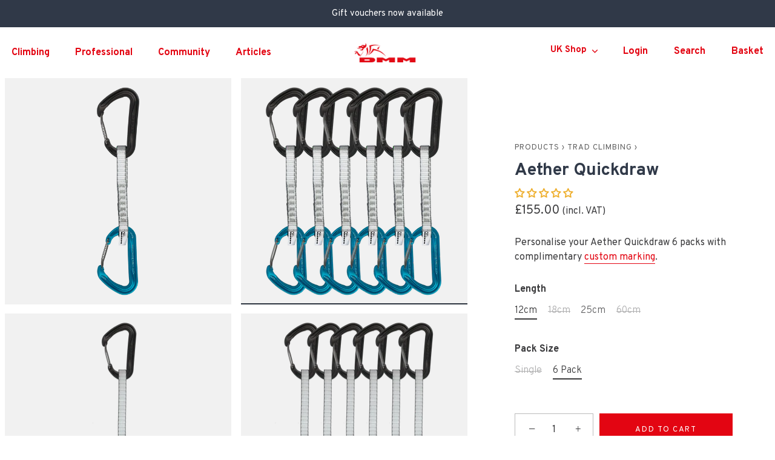

--- FILE ---
content_type: text/html; charset=utf-8
request_url: https://dmmwales.com/collections/trad-climbing/products/aether-quickdraw
body_size: 53645
content:
<!doctype html>
<html class="no-js" lang="en">












<head>
	

	

  <!-- Google Tag Manager -->
  <script>(function(w,d,s,l,i){w[l]=w[l]||[];w[l].push({'gtm.start':
  new Date().getTime(),event:'gtm.js'});var f=d.getElementsByTagName(s)[0],
  j=d.createElement(s),dl=l!='dataLayer'?'&l='+l:'';j.async=true;j.src=
  'https://www.googletagmanager.com/gtm.js?id='+i+dl;f.parentNode.insertBefore(j,f);
  })(window,document,'script','dataLayer','GTM-N47KTLF');</script>
  <!-- End Google Tag Manager -->
  
  <!-- Showcase 7.1.1 -->

  <meta charset="utf-8" />
<meta name="viewport" content="width=device-width,initial-scale=1.0" />
<meta http-equiv="X-UA-Compatible" content="IE=edge">

<link rel="preconnect" href="https://cdn.shopify.com" crossorigin>
<link rel="preconnect" href="https://fonts.shopify.com" crossorigin>
<link rel="preconnect" href="https://monorail-edge.shopifysvc.com"><link rel="preload" as="font" href="//dmmwales.com/cdn/fonts/instrument_sans/instrumentsans_n4.db86542ae5e1596dbdb28c279ae6c2086c4c5bfa.woff2" type="font/woff2" crossorigin><link rel="preload" as="font" href="//dmmwales.com/cdn/fonts/instrument_sans/instrumentsans_n4.db86542ae5e1596dbdb28c279ae6c2086c4c5bfa.woff2" type="font/woff2" crossorigin><link rel="preload" as="font" href="//dmmwales.com/cdn/fonts/jost/jost_n6.ec1178db7a7515114a2d84e3dd680832b7af8b99.woff2" type="font/woff2" crossorigin><link rel="preload" as="font" href="//dmmwales.com/cdn/fonts/instrument_sans/instrumentsans_n7.e4ad9032e203f9a0977786c356573ced65a7419a.woff2" type="font/woff2" crossorigin><link rel="preload" href="//dmmwales.com/cdn/shop/t/37/assets/vendor.min.js?v=29461139837223071051712676634" as="script">
<link rel="preload" href="//dmmwales.com/cdn/shop/t/37/assets/theme.js?v=167457748138601234111768836573" as="script"><link rel="canonical" href="https://dmmwales.com/products/aether-quickdraw" /><link rel="icon" href="//dmmwales.com/cdn/shop/files/MicrosoftTeams-image_27.png?crop=center&height=48&v=1660054947&width=48" type="image/png"><meta name="description" content="Blue sky thinking. The Aether is suited to fast and light climbs where there can be no compromise in weight or security. Its lightweight body is complemented by a clean nose to prevent accidental opening or snagging. Security is enhanced by 8kN open gate and 21kN major axis strengths. When pushing your limits on an alp">
<style>
    @font-face {
  font-family: "Instrument Sans";
  font-weight: 400;
  font-style: normal;
  font-display: swap;
  src: url("//dmmwales.com/cdn/fonts/instrument_sans/instrumentsans_n4.db86542ae5e1596dbdb28c279ae6c2086c4c5bfa.woff2") format("woff2"),
       url("//dmmwales.com/cdn/fonts/instrument_sans/instrumentsans_n4.510f1b081e58d08c30978f465518799851ef6d8b.woff") format("woff");
}

    
    @font-face {
  font-family: "Instrument Sans";
  font-weight: 500;
  font-style: normal;
  font-display: swap;
  src: url("//dmmwales.com/cdn/fonts/instrument_sans/instrumentsans_n5.1ce463e1cc056566f977610764d93d4704464858.woff2") format("woff2"),
       url("//dmmwales.com/cdn/fonts/instrument_sans/instrumentsans_n5.9079eb7bba230c9d8d8d3a7d101aa9d9f40b6d14.woff") format("woff");
}

    @font-face {
  font-family: "Instrument Sans";
  font-weight: 600;
  font-style: normal;
  font-display: swap;
  src: url("//dmmwales.com/cdn/fonts/instrument_sans/instrumentsans_n6.27dc66245013a6f7f317d383a3cc9a0c347fb42d.woff2") format("woff2"),
       url("//dmmwales.com/cdn/fonts/instrument_sans/instrumentsans_n6.1a71efbeeb140ec495af80aad612ad55e19e6d0e.woff") format("woff");
}

    @font-face {
  font-family: "Instrument Sans";
  font-weight: 700;
  font-style: normal;
  font-display: swap;
  src: url("//dmmwales.com/cdn/fonts/instrument_sans/instrumentsans_n7.e4ad9032e203f9a0977786c356573ced65a7419a.woff2") format("woff2"),
       url("//dmmwales.com/cdn/fonts/instrument_sans/instrumentsans_n7.b9e40f166fb7639074ba34738101a9d2990bb41a.woff") format("woff");
}

    @font-face {
  font-family: "Instrument Sans";
  font-weight: 400;
  font-style: italic;
  font-display: swap;
  src: url("//dmmwales.com/cdn/fonts/instrument_sans/instrumentsans_i4.028d3c3cd8d085648c808ceb20cd2fd1eb3560e5.woff2") format("woff2"),
       url("//dmmwales.com/cdn/fonts/instrument_sans/instrumentsans_i4.7e90d82df8dee29a99237cd19cc529d2206706a2.woff") format("woff");
}

    @font-face {
  font-family: "Instrument Sans";
  font-weight: 700;
  font-style: italic;
  font-display: swap;
  src: url("//dmmwales.com/cdn/fonts/instrument_sans/instrumentsans_i7.d6063bb5d8f9cbf96eace9e8801697c54f363c6a.woff2") format("woff2"),
       url("//dmmwales.com/cdn/fonts/instrument_sans/instrumentsans_i7.ce33afe63f8198a3ac4261b826b560103542cd36.woff") format("woff");
}

    @font-face {
  font-family: Jost;
  font-weight: 600;
  font-style: normal;
  font-display: swap;
  src: url("//dmmwales.com/cdn/fonts/jost/jost_n6.ec1178db7a7515114a2d84e3dd680832b7af8b99.woff2") format("woff2"),
       url("//dmmwales.com/cdn/fonts/jost/jost_n6.b1178bb6bdd3979fef38e103a3816f6980aeaff9.woff") format("woff");
}

    @font-face {
  font-family: "Instrument Sans";
  font-weight: 400;
  font-style: normal;
  font-display: swap;
  src: url("//dmmwales.com/cdn/fonts/instrument_sans/instrumentsans_n4.db86542ae5e1596dbdb28c279ae6c2086c4c5bfa.woff2") format("woff2"),
       url("//dmmwales.com/cdn/fonts/instrument_sans/instrumentsans_n4.510f1b081e58d08c30978f465518799851ef6d8b.woff") format("woff");
}

    @font-face {
  font-family: "Instrument Sans";
  font-weight: 700;
  font-style: normal;
  font-display: swap;
  src: url("//dmmwales.com/cdn/fonts/instrument_sans/instrumentsans_n7.e4ad9032e203f9a0977786c356573ced65a7419a.woff2") format("woff2"),
       url("//dmmwales.com/cdn/fonts/instrument_sans/instrumentsans_n7.b9e40f166fb7639074ba34738101a9d2990bb41a.woff") format("woff");
}

  </style>

  <meta name="theme-color" content="#e30512">

  

  
  
  <title>
    Aether Quickdraw &ndash; DMM
  </title>

  <meta property="og:site_name" content="DMM">
<meta property="og:url" content="https://dmmwales.com/products/aether-quickdraw">
<meta property="og:title" content="Aether Quickdraw">
<meta property="og:type" content="product">
<meta property="og:description" content="Blue sky thinking. The Aether is suited to fast and light climbs where there can be no compromise in weight or security. Its lightweight body is complemented by a clean nose to prevent accidental opening or snagging. Security is enhanced by 8kN open gate and 21kN major axis strengths. When pushing your limits on an alp"><meta property="og:image" content="http://dmmwales.com/cdn/shop/files/A498-12-Aether-Quickdraw-Turquoise-12cm_1200x1200.webp?v=1704891945">
  <meta property="og:image:secure_url" content="https://dmmwales.com/cdn/shop/files/A498-12-Aether-Quickdraw-Turquoise-12cm_1200x1200.webp?v=1704891945">
  <meta property="og:image:width" content="2048">
  <meta property="og:image:height" content="2048"><meta property="og:price:amount" content="155.00">
  <meta property="og:price:currency" content="GBP"><meta name="twitter:site" content="@dmmclimbing"><meta name="twitter:card" content="summary_large_image">
<meta name="twitter:title" content="Aether Quickdraw">
<meta name="twitter:description" content="Blue sky thinking. The Aether is suited to fast and light climbs where there can be no compromise in weight or security. Its lightweight body is complemented by a clean nose to prevent accidental opening or snagging. Security is enhanced by 8kN open gate and 21kN major axis strengths. When pushing your limits on an alp">


  <style data-shopify>
    :root {
      --viewport-height: 100vh;
      --viewport-height-first-section: 100vh;
      --nav-height: 0;
    }
  </style>

  <link href="//dmmwales.com/cdn/shop/t/37/assets/styles.css?v=175972085073077363211766401664" rel="stylesheet" type="text/css" media="all" />

  
  
  <script>window.performance && window.performance.mark && window.performance.mark('shopify.content_for_header.start');</script><meta name="google-site-verification" content="GjFMbhmdKNqcVR1UgBWnxZty3pvI2uSUsQZHZ3glxLk">
<meta name="facebook-domain-verification" content="85bonqlzxra31pw7vhfzhutqtzh3iq">
<meta id="shopify-digital-wallet" name="shopify-digital-wallet" content="/63226970371/digital_wallets/dialog">
<meta name="shopify-checkout-api-token" content="495245e359a486db8ae78133374fc2b4">
<meta id="in-context-paypal-metadata" data-shop-id="63226970371" data-venmo-supported="false" data-environment="production" data-locale="en_US" data-paypal-v4="true" data-currency="GBP">
<link rel="alternate" type="application/json+oembed" href="https://dmmwales.com/products/aether-quickdraw.oembed">
<script async="async" src="/checkouts/internal/preloads.js?locale=en-GB"></script>
<link rel="preconnect" href="https://shop.app" crossorigin="anonymous">
<script async="async" src="https://shop.app/checkouts/internal/preloads.js?locale=en-GB&shop_id=63226970371" crossorigin="anonymous"></script>
<script id="apple-pay-shop-capabilities" type="application/json">{"shopId":63226970371,"countryCode":"GB","currencyCode":"GBP","merchantCapabilities":["supports3DS"],"merchantId":"gid:\/\/shopify\/Shop\/63226970371","merchantName":"DMM","requiredBillingContactFields":["postalAddress","email"],"requiredShippingContactFields":["postalAddress","email"],"shippingType":"shipping","supportedNetworks":["visa","maestro","masterCard"],"total":{"type":"pending","label":"DMM","amount":"1.00"},"shopifyPaymentsEnabled":true,"supportsSubscriptions":true}</script>
<script id="shopify-features" type="application/json">{"accessToken":"495245e359a486db8ae78133374fc2b4","betas":["rich-media-storefront-analytics"],"domain":"dmmwales.com","predictiveSearch":true,"shopId":63226970371,"locale":"en"}</script>
<script>var Shopify = Shopify || {};
Shopify.shop = "dmmtest12.myshopify.com";
Shopify.locale = "en";
Shopify.currency = {"active":"GBP","rate":"1.0"};
Shopify.country = "GB";
Shopify.theme = {"name":"Showcase-7\/uk-live","id":141357285635,"schema_name":"Showcase","schema_version":"7.1.1","theme_store_id":null,"role":"main"};
Shopify.theme.handle = "null";
Shopify.theme.style = {"id":null,"handle":null};
Shopify.cdnHost = "dmmwales.com/cdn";
Shopify.routes = Shopify.routes || {};
Shopify.routes.root = "/";</script>
<script type="module">!function(o){(o.Shopify=o.Shopify||{}).modules=!0}(window);</script>
<script>!function(o){function n(){var o=[];function n(){o.push(Array.prototype.slice.apply(arguments))}return n.q=o,n}var t=o.Shopify=o.Shopify||{};t.loadFeatures=n(),t.autoloadFeatures=n()}(window);</script>
<script>
  window.ShopifyPay = window.ShopifyPay || {};
  window.ShopifyPay.apiHost = "shop.app\/pay";
  window.ShopifyPay.redirectState = null;
</script>
<script id="shop-js-analytics" type="application/json">{"pageType":"product"}</script>
<script defer="defer" async type="module" src="//dmmwales.com/cdn/shopifycloud/shop-js/modules/v2/client.init-shop-cart-sync_BT-GjEfc.en.esm.js"></script>
<script defer="defer" async type="module" src="//dmmwales.com/cdn/shopifycloud/shop-js/modules/v2/chunk.common_D58fp_Oc.esm.js"></script>
<script defer="defer" async type="module" src="//dmmwales.com/cdn/shopifycloud/shop-js/modules/v2/chunk.modal_xMitdFEc.esm.js"></script>
<script type="module">
  await import("//dmmwales.com/cdn/shopifycloud/shop-js/modules/v2/client.init-shop-cart-sync_BT-GjEfc.en.esm.js");
await import("//dmmwales.com/cdn/shopifycloud/shop-js/modules/v2/chunk.common_D58fp_Oc.esm.js");
await import("//dmmwales.com/cdn/shopifycloud/shop-js/modules/v2/chunk.modal_xMitdFEc.esm.js");

  window.Shopify.SignInWithShop?.initShopCartSync?.({"fedCMEnabled":true,"windoidEnabled":true});

</script>
<script>
  window.Shopify = window.Shopify || {};
  if (!window.Shopify.featureAssets) window.Shopify.featureAssets = {};
  window.Shopify.featureAssets['shop-js'] = {"shop-cart-sync":["modules/v2/client.shop-cart-sync_DZOKe7Ll.en.esm.js","modules/v2/chunk.common_D58fp_Oc.esm.js","modules/v2/chunk.modal_xMitdFEc.esm.js"],"init-fed-cm":["modules/v2/client.init-fed-cm_B6oLuCjv.en.esm.js","modules/v2/chunk.common_D58fp_Oc.esm.js","modules/v2/chunk.modal_xMitdFEc.esm.js"],"shop-cash-offers":["modules/v2/client.shop-cash-offers_D2sdYoxE.en.esm.js","modules/v2/chunk.common_D58fp_Oc.esm.js","modules/v2/chunk.modal_xMitdFEc.esm.js"],"shop-login-button":["modules/v2/client.shop-login-button_QeVjl5Y3.en.esm.js","modules/v2/chunk.common_D58fp_Oc.esm.js","modules/v2/chunk.modal_xMitdFEc.esm.js"],"pay-button":["modules/v2/client.pay-button_DXTOsIq6.en.esm.js","modules/v2/chunk.common_D58fp_Oc.esm.js","modules/v2/chunk.modal_xMitdFEc.esm.js"],"shop-button":["modules/v2/client.shop-button_DQZHx9pm.en.esm.js","modules/v2/chunk.common_D58fp_Oc.esm.js","modules/v2/chunk.modal_xMitdFEc.esm.js"],"avatar":["modules/v2/client.avatar_BTnouDA3.en.esm.js"],"init-windoid":["modules/v2/client.init-windoid_CR1B-cfM.en.esm.js","modules/v2/chunk.common_D58fp_Oc.esm.js","modules/v2/chunk.modal_xMitdFEc.esm.js"],"init-shop-for-new-customer-accounts":["modules/v2/client.init-shop-for-new-customer-accounts_C_vY_xzh.en.esm.js","modules/v2/client.shop-login-button_QeVjl5Y3.en.esm.js","modules/v2/chunk.common_D58fp_Oc.esm.js","modules/v2/chunk.modal_xMitdFEc.esm.js"],"init-shop-email-lookup-coordinator":["modules/v2/client.init-shop-email-lookup-coordinator_BI7n9ZSv.en.esm.js","modules/v2/chunk.common_D58fp_Oc.esm.js","modules/v2/chunk.modal_xMitdFEc.esm.js"],"init-shop-cart-sync":["modules/v2/client.init-shop-cart-sync_BT-GjEfc.en.esm.js","modules/v2/chunk.common_D58fp_Oc.esm.js","modules/v2/chunk.modal_xMitdFEc.esm.js"],"shop-toast-manager":["modules/v2/client.shop-toast-manager_DiYdP3xc.en.esm.js","modules/v2/chunk.common_D58fp_Oc.esm.js","modules/v2/chunk.modal_xMitdFEc.esm.js"],"init-customer-accounts":["modules/v2/client.init-customer-accounts_D9ZNqS-Q.en.esm.js","modules/v2/client.shop-login-button_QeVjl5Y3.en.esm.js","modules/v2/chunk.common_D58fp_Oc.esm.js","modules/v2/chunk.modal_xMitdFEc.esm.js"],"init-customer-accounts-sign-up":["modules/v2/client.init-customer-accounts-sign-up_iGw4briv.en.esm.js","modules/v2/client.shop-login-button_QeVjl5Y3.en.esm.js","modules/v2/chunk.common_D58fp_Oc.esm.js","modules/v2/chunk.modal_xMitdFEc.esm.js"],"shop-follow-button":["modules/v2/client.shop-follow-button_CqMgW2wH.en.esm.js","modules/v2/chunk.common_D58fp_Oc.esm.js","modules/v2/chunk.modal_xMitdFEc.esm.js"],"checkout-modal":["modules/v2/client.checkout-modal_xHeaAweL.en.esm.js","modules/v2/chunk.common_D58fp_Oc.esm.js","modules/v2/chunk.modal_xMitdFEc.esm.js"],"shop-login":["modules/v2/client.shop-login_D91U-Q7h.en.esm.js","modules/v2/chunk.common_D58fp_Oc.esm.js","modules/v2/chunk.modal_xMitdFEc.esm.js"],"lead-capture":["modules/v2/client.lead-capture_BJmE1dJe.en.esm.js","modules/v2/chunk.common_D58fp_Oc.esm.js","modules/v2/chunk.modal_xMitdFEc.esm.js"],"payment-terms":["modules/v2/client.payment-terms_Ci9AEqFq.en.esm.js","modules/v2/chunk.common_D58fp_Oc.esm.js","modules/v2/chunk.modal_xMitdFEc.esm.js"]};
</script>
<script>(function() {
  var isLoaded = false;
  function asyncLoad() {
    if (isLoaded) return;
    isLoaded = true;
    var urls = ["https:\/\/chimpstatic.com\/mcjs-connected\/js\/users\/0479d0aeb24b1f7909e630507\/b18bb36703a51c0cb31cdbc70.js?shop=dmmtest12.myshopify.com"];
    for (var i = 0; i < urls.length; i++) {
      var s = document.createElement('script');
      s.type = 'text/javascript';
      s.async = true;
      s.src = urls[i];
      var x = document.getElementsByTagName('script')[0];
      x.parentNode.insertBefore(s, x);
    }
  };
  if(window.attachEvent) {
    window.attachEvent('onload', asyncLoad);
  } else {
    window.addEventListener('load', asyncLoad, false);
  }
})();</script>
<script id="__st">var __st={"a":63226970371,"offset":0,"reqid":"805eca55-3332-4579-86ed-2201e0b5f68a-1769079766","pageurl":"dmmwales.com\/collections\/trad-climbing\/products\/aether-quickdraw","u":"a705fcbba57f","p":"product","rtyp":"product","rid":8262138659075};</script>
<script>window.ShopifyPaypalV4VisibilityTracking = true;</script>
<script id="captcha-bootstrap">!function(){'use strict';const t='contact',e='account',n='new_comment',o=[[t,t],['blogs',n],['comments',n],[t,'customer']],c=[[e,'customer_login'],[e,'guest_login'],[e,'recover_customer_password'],[e,'create_customer']],r=t=>t.map((([t,e])=>`form[action*='/${t}']:not([data-nocaptcha='true']) input[name='form_type'][value='${e}']`)).join(','),a=t=>()=>t?[...document.querySelectorAll(t)].map((t=>t.form)):[];function s(){const t=[...o],e=r(t);return a(e)}const i='password',u='form_key',d=['recaptcha-v3-token','g-recaptcha-response','h-captcha-response',i],f=()=>{try{return window.sessionStorage}catch{return}},m='__shopify_v',_=t=>t.elements[u];function p(t,e,n=!1){try{const o=window.sessionStorage,c=JSON.parse(o.getItem(e)),{data:r}=function(t){const{data:e,action:n}=t;return t[m]||n?{data:e,action:n}:{data:t,action:n}}(c);for(const[e,n]of Object.entries(r))t.elements[e]&&(t.elements[e].value=n);n&&o.removeItem(e)}catch(o){console.error('form repopulation failed',{error:o})}}const l='form_type',E='cptcha';function T(t){t.dataset[E]=!0}const w=window,h=w.document,L='Shopify',v='ce_forms',y='captcha';let A=!1;((t,e)=>{const n=(g='f06e6c50-85a8-45c8-87d0-21a2b65856fe',I='https://cdn.shopify.com/shopifycloud/storefront-forms-hcaptcha/ce_storefront_forms_captcha_hcaptcha.v1.5.2.iife.js',D={infoText:'Protected by hCaptcha',privacyText:'Privacy',termsText:'Terms'},(t,e,n)=>{const o=w[L][v],c=o.bindForm;if(c)return c(t,g,e,D).then(n);var r;o.q.push([[t,g,e,D],n]),r=I,A||(h.body.append(Object.assign(h.createElement('script'),{id:'captcha-provider',async:!0,src:r})),A=!0)});var g,I,D;w[L]=w[L]||{},w[L][v]=w[L][v]||{},w[L][v].q=[],w[L][y]=w[L][y]||{},w[L][y].protect=function(t,e){n(t,void 0,e),T(t)},Object.freeze(w[L][y]),function(t,e,n,w,h,L){const[v,y,A,g]=function(t,e,n){const i=e?o:[],u=t?c:[],d=[...i,...u],f=r(d),m=r(i),_=r(d.filter((([t,e])=>n.includes(e))));return[a(f),a(m),a(_),s()]}(w,h,L),I=t=>{const e=t.target;return e instanceof HTMLFormElement?e:e&&e.form},D=t=>v().includes(t);t.addEventListener('submit',(t=>{const e=I(t);if(!e)return;const n=D(e)&&!e.dataset.hcaptchaBound&&!e.dataset.recaptchaBound,o=_(e),c=g().includes(e)&&(!o||!o.value);(n||c)&&t.preventDefault(),c&&!n&&(function(t){try{if(!f())return;!function(t){const e=f();if(!e)return;const n=_(t);if(!n)return;const o=n.value;o&&e.removeItem(o)}(t);const e=Array.from(Array(32),(()=>Math.random().toString(36)[2])).join('');!function(t,e){_(t)||t.append(Object.assign(document.createElement('input'),{type:'hidden',name:u})),t.elements[u].value=e}(t,e),function(t,e){const n=f();if(!n)return;const o=[...t.querySelectorAll(`input[type='${i}']`)].map((({name:t})=>t)),c=[...d,...o],r={};for(const[a,s]of new FormData(t).entries())c.includes(a)||(r[a]=s);n.setItem(e,JSON.stringify({[m]:1,action:t.action,data:r}))}(t,e)}catch(e){console.error('failed to persist form',e)}}(e),e.submit())}));const S=(t,e)=>{t&&!t.dataset[E]&&(n(t,e.some((e=>e===t))),T(t))};for(const o of['focusin','change'])t.addEventListener(o,(t=>{const e=I(t);D(e)&&S(e,y())}));const B=e.get('form_key'),M=e.get(l),P=B&&M;t.addEventListener('DOMContentLoaded',(()=>{const t=y();if(P)for(const e of t)e.elements[l].value===M&&p(e,B);[...new Set([...A(),...v().filter((t=>'true'===t.dataset.shopifyCaptcha))])].forEach((e=>S(e,t)))}))}(h,new URLSearchParams(w.location.search),n,t,e,['guest_login'])})(!1,!0)}();</script>
<script integrity="sha256-4kQ18oKyAcykRKYeNunJcIwy7WH5gtpwJnB7kiuLZ1E=" data-source-attribution="shopify.loadfeatures" defer="defer" src="//dmmwales.com/cdn/shopifycloud/storefront/assets/storefront/load_feature-a0a9edcb.js" crossorigin="anonymous"></script>
<script crossorigin="anonymous" defer="defer" src="//dmmwales.com/cdn/shopifycloud/storefront/assets/shopify_pay/storefront-65b4c6d7.js?v=20250812"></script>
<script data-source-attribution="shopify.dynamic_checkout.dynamic.init">var Shopify=Shopify||{};Shopify.PaymentButton=Shopify.PaymentButton||{isStorefrontPortableWallets:!0,init:function(){window.Shopify.PaymentButton.init=function(){};var t=document.createElement("script");t.src="https://dmmwales.com/cdn/shopifycloud/portable-wallets/latest/portable-wallets.en.js",t.type="module",document.head.appendChild(t)}};
</script>
<script data-source-attribution="shopify.dynamic_checkout.buyer_consent">
  function portableWalletsHideBuyerConsent(e){var t=document.getElementById("shopify-buyer-consent"),n=document.getElementById("shopify-subscription-policy-button");t&&n&&(t.classList.add("hidden"),t.setAttribute("aria-hidden","true"),n.removeEventListener("click",e))}function portableWalletsShowBuyerConsent(e){var t=document.getElementById("shopify-buyer-consent"),n=document.getElementById("shopify-subscription-policy-button");t&&n&&(t.classList.remove("hidden"),t.removeAttribute("aria-hidden"),n.addEventListener("click",e))}window.Shopify?.PaymentButton&&(window.Shopify.PaymentButton.hideBuyerConsent=portableWalletsHideBuyerConsent,window.Shopify.PaymentButton.showBuyerConsent=portableWalletsShowBuyerConsent);
</script>
<script data-source-attribution="shopify.dynamic_checkout.cart.bootstrap">document.addEventListener("DOMContentLoaded",(function(){function t(){return document.querySelector("shopify-accelerated-checkout-cart, shopify-accelerated-checkout")}if(t())Shopify.PaymentButton.init();else{new MutationObserver((function(e,n){t()&&(Shopify.PaymentButton.init(),n.disconnect())})).observe(document.body,{childList:!0,subtree:!0})}}));
</script>
<link id="shopify-accelerated-checkout-styles" rel="stylesheet" media="screen" href="https://dmmwales.com/cdn/shopifycloud/portable-wallets/latest/accelerated-checkout-backwards-compat.css" crossorigin="anonymous">
<style id="shopify-accelerated-checkout-cart">
        #shopify-buyer-consent {
  margin-top: 1em;
  display: inline-block;
  width: 100%;
}

#shopify-buyer-consent.hidden {
  display: none;
}

#shopify-subscription-policy-button {
  background: none;
  border: none;
  padding: 0;
  text-decoration: underline;
  font-size: inherit;
  cursor: pointer;
}

#shopify-subscription-policy-button::before {
  box-shadow: none;
}

      </style>

<script>window.performance && window.performance.mark && window.performance.mark('shopify.content_for_header.end');</script>

  <script>
    document.documentElement.className = document.documentElement.className.replace('no-js', 'js');
    window.theme = window.theme || {};
    
      theme.money_format_with_code_preference = "£{{amount}}";
    
    theme.money_format = "£{{amount}}";
    theme.money_container = '.theme-money';
    theme.strings = {
      previous: "Previous",
      next: "Next",
      close: "Close",
      addressError: "Error looking up that address",
      addressNoResults: "No results for that address",
      addressQueryLimit: "You have exceeded the Google API usage limit. Consider upgrading to a \u003ca href=\"https:\/\/developers.google.com\/maps\/premium\/usage-limits\"\u003ePremium Plan\u003c\/a\u003e.",
      authError: "There was a problem authenticating your Google Maps API Key.",
      back: "Back",
      cartConfirmation: "You must agree to the terms and conditions before continuing.",
      loadMore: "Load more",
      infiniteScrollNoMore: "No more results",
      priceNonExistent: "Unavailable",
      buttonDefault: "Add to Cart",
      buttonPreorder: "Pre-order",
      buttonNoStock: "Out of stock",
      buttonNoVariant: "Unavailable",
      variantNoStock: "Sold out",
      unitPriceSeparator: " \/ ",
      colorBoxPrevious: "Previous",
      colorBoxNext: "Next",
      colorBoxClose: "Close",
      navigateHome: "Home",
      productAddingToCart: "Adding",
      productAddedToCart: "Added to cart",
      popupWasAdded: "was added to your cart",
      popupCheckout: "Checkout",
      popupContinueShopping: "Continue shopping",
      onlyXLeft: "[[ quantity ]] in stock",
      priceSoldOut: "Sold Out",
      inventoryLowStock: "Low stock",
      inventoryInStock: "In stock",
      loading: "Loading...",
      viewCart: "View cart",
      page: "Page {{ page }}",
      imageSlider: "Image slider",
      clearAll: "Clear all"
    };
    theme.routes = {
      root_url: '/',
      cart_url: '/cart',
      cart_add_url: '/cart/add',
      cart_change_url: '/cart/change',
      cart_update_url: '/cart/update.js',
      checkout: '/checkout'
    };
    theme.settings = {
      animationEnabledDesktop: false,
      animationEnabledMobile: false
    };

    theme.checkViewportFillers = function(){
      var toggleState = false;
      var elPageContent = document.getElementById('page-content');
      if(elPageContent) {
        var elOverlapSection = elPageContent.querySelector('.header-overlap-section');
        if (elOverlapSection) {
          var padding = parseInt(getComputedStyle(elPageContent).getPropertyValue('padding-top'));
          toggleState = ((Math.round(elOverlapSection.offsetTop) - padding) === 0);
        }
      }
      if(toggleState) {
        document.getElementsByTagName('body')[0].classList.add('header-section-overlap');
      } else {
        document.getElementsByTagName('body')[0].classList.remove('header-section-overlap');
      }
    };

    theme.assessAltLogo = function(){
      var elsOverlappers = document.querySelectorAll('.needs-alt-logo');
      var useAltLogo = false;
      if(elsOverlappers.length) {
        var elSiteControl = document.querySelector('#site-control');
        var elSiteControlInner = document.querySelector('#site-control .site-control__inner');
        var headerMid = elSiteControlInner.offsetTop + elSiteControl.offsetTop + elSiteControlInner.offsetHeight / 2;
        Array.prototype.forEach.call(elsOverlappers, function(el, i){
          var thisTop = el.getBoundingClientRect().top;
          var thisBottom = thisTop + el.offsetHeight;
          if(headerMid > thisTop && headerMid < thisBottom) {
            useAltLogo = true;
            return false;
          }
        });
      }
      if(useAltLogo) {
        document.getElementsByTagName('body')[0].classList.add('use-alt-logo');
      } else {
        document.getElementsByTagName('body')[0].classList.remove('use-alt-logo');
      }
    };
  </script>

  <link rel="preconnect" href="https://fonts.googleapis.com"> 
  <link rel="preconnect" href="https://fonts.gstatic.com" crossorigin> 
  <link href="https://fonts.googleapis.com/css2?family=Overpass:ital,wght@0,300;0,400;0,700;0,800;0,900;1,300;1,400;1,700;1,800;1,900&display=swap" rel="stylesheet">

  <!-- Sparklayer -->

  <!-- Add this to layout/theme.liquid before closing head tag--><!-- END Sparklayer --> 



<!-- BEGIN app block: shopify://apps/pandectes-gdpr/blocks/banner/58c0baa2-6cc1-480c-9ea6-38d6d559556a -->
  
    
      <!-- TCF is active, scripts are loaded above -->
      
      <script>
        
          window.PandectesSettings = {"store":{"id":63226970371,"plan":"basic","theme":"Showcase-7/uk-live","primaryLocale":"en","adminMode":false,"headless":false,"storefrontRootDomain":"","checkoutRootDomain":"","storefrontAccessToken":""},"tsPublished":1749119255,"declaration":{"showPurpose":false,"showProvider":false,"showDateGenerated":false},"language":{"unpublished":[],"languageMode":"Single","fallbackLanguage":"en","languageDetection":"browser","languagesSupported":[]},"texts":{"managed":{"headerText":{"en":"We respect your privacy"},"consentText":{"en":"This website uses cookies to improve site experience."},"linkText":{"en":"Learn more"},"imprintText":{"en":"Imprint"},"googleLinkText":{"en":"Google's Privacy Terms"},"allowButtonText":{"en":"Accept"},"denyButtonText":{"en":"Decline"},"dismissButtonText":{"en":"Ok"},"leaveSiteButtonText":{"en":"Leave this site"},"preferencesButtonText":{"en":"Preferences"},"cookiePolicyText":{"en":"Cookie policy"},"preferencesPopupTitleText":{"en":"Manage consent preferences"},"preferencesPopupIntroText":{"en":"We use cookies to optimize website functionality, analyze the performance, and provide personalized experience to you. Some cookies are essential to make the website operate and function correctly. Those cookies cannot be disabled. In this window you can manage your preference of cookies."},"preferencesPopupSaveButtonText":{"en":"Save preferences"},"preferencesPopupCloseButtonText":{"en":"Close"},"preferencesPopupAcceptAllButtonText":{"en":"Accept all"},"preferencesPopupRejectAllButtonText":{"en":"Reject all"},"cookiesDetailsText":{"en":"Cookies details"},"preferencesPopupAlwaysAllowedText":{"en":"Always allowed"},"accessSectionParagraphText":{"en":"You have the right to request access to your data at any time."},"accessSectionTitleText":{"en":"Data portability"},"accessSectionAccountInfoActionText":{"en":"Personal data"},"accessSectionDownloadReportActionText":{"en":"Request export"},"accessSectionGDPRRequestsActionText":{"en":"Data subject requests"},"accessSectionOrdersRecordsActionText":{"en":"Orders"},"rectificationSectionParagraphText":{"en":"You have the right to request your data to be updated whenever you think it is appropriate."},"rectificationSectionTitleText":{"en":"Data Rectification"},"rectificationCommentPlaceholder":{"en":"Describe what you want to be updated"},"rectificationCommentValidationError":{"en":"Comment is required"},"rectificationSectionEditAccountActionText":{"en":"Request an update"},"erasureSectionTitleText":{"en":"Right to be forgotten"},"erasureSectionParagraphText":{"en":"You have the right to ask all your data to be erased. After that, you will no longer be able to access your account."},"erasureSectionRequestDeletionActionText":{"en":"Request personal data deletion"},"consentDate":{"en":"Consent date"},"consentId":{"en":"Consent ID"},"consentSectionChangeConsentActionText":{"en":"Change consent preference"},"consentSectionConsentedText":{"en":"You consented to the cookies policy of this website on"},"consentSectionNoConsentText":{"en":"You have not consented to the cookies policy of this website."},"consentSectionTitleText":{"en":"Your cookie consent"},"consentStatus":{"en":"Consent preference"},"confirmationFailureMessage":{"en":"Your request was not verified. Please try again and if problem persists, contact store owner for assistance"},"confirmationFailureTitle":{"en":"A problem occurred"},"confirmationSuccessMessage":{"en":"We will soon get back to you as to your request."},"confirmationSuccessTitle":{"en":"Your request is verified"},"guestsSupportEmailFailureMessage":{"en":"Your request was not submitted. Please try again and if problem persists, contact store owner for assistance."},"guestsSupportEmailFailureTitle":{"en":"A problem occurred"},"guestsSupportEmailPlaceholder":{"en":"E-mail address"},"guestsSupportEmailSuccessMessage":{"en":"If you are registered as a customer of this store, you will soon receive an email with instructions on how to proceed."},"guestsSupportEmailSuccessTitle":{"en":"Thank you for your request"},"guestsSupportEmailValidationError":{"en":"Email is not valid"},"guestsSupportInfoText":{"en":"Please login with your customer account to further proceed."},"submitButton":{"en":"Submit"},"submittingButton":{"en":"Submitting..."},"cancelButton":{"en":"Cancel"},"declIntroText":{"en":"We use cookies to optimize website functionality, analyze the performance, and provide personalized experience to you. Some cookies are essential to make the website operate and function correctly. Those cookies cannot be disabled. In this window you can manage your preference of cookies."},"declName":{"en":"Name"},"declPurpose":{"en":"Purpose"},"declType":{"en":"Type"},"declRetention":{"en":"Retention"},"declProvider":{"en":"Provider"},"declFirstParty":{"en":"First-party"},"declThirdParty":{"en":"Third-party"},"declSeconds":{"en":"seconds"},"declMinutes":{"en":"minutes"},"declHours":{"en":"hours"},"declDays":{"en":"days"},"declMonths":{"en":"months"},"declYears":{"en":"years"},"declSession":{"en":"Session"},"declDomain":{"en":"Domain"},"declPath":{"en":"Path"}},"categories":{"strictlyNecessaryCookiesTitleText":{"en":"Strictly necessary cookies"},"strictlyNecessaryCookiesDescriptionText":{"en":"These cookies are essential in order to enable you to move around the website and use its features, such as accessing secure areas of the website. The website cannot function properly without these cookies."},"functionalityCookiesTitleText":{"en":"Functional cookies"},"functionalityCookiesDescriptionText":{"en":"These cookies enable the site to provide enhanced functionality and personalisation. They may be set by us or by third party providers whose services we have added to our pages. If you do not allow these cookies then some or all of these services may not function properly."},"performanceCookiesTitleText":{"en":"Performance cookies"},"performanceCookiesDescriptionText":{"en":"These cookies enable us to monitor and improve the performance of our website. For example, they allow us to count visits, identify traffic sources and see which parts of the site are most popular."},"targetingCookiesTitleText":{"en":"Targeting cookies"},"targetingCookiesDescriptionText":{"en":"These cookies may be set through our site by our advertising partners. They may be used by those companies to build a profile of your interests and show you relevant adverts on other sites.    They do not store directly personal information, but are based on uniquely identifying your browser and internet device. If you do not allow these cookies, you will experience less targeted advertising."},"unclassifiedCookiesTitleText":{"en":"Unclassified cookies"},"unclassifiedCookiesDescriptionText":{"en":"Unclassified cookies are cookies that we are in the process of classifying, together with the providers of individual cookies."}},"auto":{}},"library":{"previewMode":false,"fadeInTimeout":0,"defaultBlocked":0,"showLink":true,"showImprintLink":false,"showGoogleLink":false,"enabled":true,"cookie":{"expiryDays":365,"secure":true},"dismissOnScroll":false,"dismissOnWindowClick":false,"dismissOnTimeout":false,"palette":{"popup":{"background":"#FFFFFF","backgroundForCalculations":{"a":1,"b":255,"g":255,"r":255},"text":"#2E3640"},"button":{"background":"transparent","backgroundForCalculations":{"a":1,"b":255,"g":255,"r":255},"text":"#2E3640","textForCalculation":{"a":1,"b":64,"g":54,"r":46},"border":"#2E3640"}},"content":{"href":"https://dmmtest12.myshopify.com/pages/privacy-policy","close":"&#10005;","target":"_blank","logo":""},"window":"<div role=\"dialog\" aria-live=\"polite\" aria-label=\"cookieconsent\" aria-describedby=\"cookieconsent:desc\" id=\"pandectes-banner\" class=\"cc-window-wrapper cc-bottom-wrapper\"><div class=\"pd-cookie-banner-window cc-window {{classes}}\"><!--googleoff: all-->{{children}}<!--googleon: all--></div></div>","compliance":{"info":"<div class=\"cc-compliance cc-highlight\">{{dismiss}}</div>"},"type":"info","layouts":{"basic":"{{messagelink}}{{compliance}}{{close}}"},"position":"bottom","theme":"wired","revokable":false,"animateRevokable":false,"static":false,"autoAttach":true,"hasTransition":true,"blacklistPage":[""],"elements":{"close":"<button aria-label=\"close\" type=\"button\" tabindex=\"0\" class=\"cc-close\">{{close}}</button>","dismiss":"<button type=\"button\" tabindex=\"0\" class=\"cc-btn cc-btn-decision cc-dismiss\">{{dismiss}}</button>","allow":"<button type=\"button\" tabindex=\"0\" class=\"cc-btn cc-btn-decision cc-allow\">{{allow}}</button>","deny":"<button type=\"button\" tabindex=\"0\" class=\"cc-btn cc-btn-decision cc-deny\">{{deny}}</button>","preferences":"<button tabindex=\"0\" type=\"button\" class=\"cc-btn cc-settings\" onclick=\"Pandectes.fn.openPreferences()\">{{preferences}}</button>"}},"geolocation":{"brOnly":false,"caOnly":false,"euOnly":false},"dsr":{"guestsSupport":false,"accessSectionDownloadReportAuto":false},"banner":{"resetTs":1656593127,"extraCss":"        .cc-banner-logo {max-width: 24em!important;}    @media(min-width: 768px) {.cc-window.cc-floating{max-width: 24em!important;width: 24em!important;}}    .cc-message, .pd-cookie-banner-window .cc-header, .cc-logo {text-align: left}    .cc-window-wrapper{z-index: 2147483647;}    .cc-window{z-index: 2147483647;font-family: inherit;}    .pd-cookie-banner-window .cc-header{font-family: inherit;}    .pd-cp-ui{font-family: inherit; background-color: #FFFFFF;color:#2E3640;}    button.pd-cp-btn, a.pd-cp-btn{}    input + .pd-cp-preferences-slider{background-color: rgba(46, 54, 64, 0.3)}    .pd-cp-scrolling-section::-webkit-scrollbar{background-color: rgba(46, 54, 64, 0.3)}    input:checked + .pd-cp-preferences-slider{background-color: rgba(46, 54, 64, 1)}    .pd-cp-scrolling-section::-webkit-scrollbar-thumb {background-color: rgba(46, 54, 64, 1)}    .pd-cp-ui-close{color:#2E3640;}    .pd-cp-preferences-slider:before{background-color: #FFFFFF}    .pd-cp-title:before {border-color: #2E3640!important}    .pd-cp-preferences-slider{background-color:#2E3640}    .pd-cp-toggle{color:#2E3640!important}    @media(max-width:699px) {.pd-cp-ui-close-top svg {fill: #2E3640}}    .pd-cp-toggle:hover,.pd-cp-toggle:visited,.pd-cp-toggle:active{color:#2E3640!important}    .pd-cookie-banner-window {box-shadow: 0 0 18px rgb(0 0 0 / 20%);}  ","customJavascript":{},"showPoweredBy":false,"logoHeight":40,"hybridStrict":false,"cookiesBlockedByDefault":"0","isActive":true,"implicitSavePreferences":false,"cookieIcon":false,"blockBots":false,"showCookiesDetails":true,"hasTransition":true,"blockingPage":false,"showOnlyLandingPage":false,"leaveSiteUrl":"https://www.google.com","linkRespectStoreLang":false},"cookies":{"0":[{"name":"secure_customer_sig","type":"http","domain":"dmmtest12.myshopify.com","path":"/","provider":"Shopify","firstParty":true,"retention":"1 year(s)","expires":1,"unit":"declYears","purpose":{"en":"Used in connection with customer login."}},{"name":"keep_alive","type":"http","domain":"dmmtest12.myshopify.com","path":"/","provider":"Shopify","firstParty":true,"retention":"1 year(s)","expires":1,"unit":"declYears","purpose":{"en":"Used in connection with buyer localization."}}],"1":[{"name":"_pandectes_gdpr","type":"http","domain":"dmmtest12.myshopify.com","path":"/","provider":"Pandectes","firstParty":true,"retention":"1 year(s)","expires":1,"unit":"declYears","purpose":{"en":"Used for the functionality of the cookies consent banner."}},{"name":"_shopify_s","type":"http","domain":".dmmtest12.myshopify.com","path":"/","provider":"Shopify","firstParty":true,"retention":"1 year(s)","expires":1,"unit":"declYears","purpose":{"en":"Shopify analytics."}},{"name":"_shopify_sa_p","type":"http","domain":".dmmtest12.myshopify.com","path":"/","provider":"Shopify","firstParty":true,"retention":"1 year(s)","expires":1,"unit":"declYears","purpose":{"en":"Shopify analytics relating to marketing & referrals."}},{"name":"_y","type":"http","domain":".dmmtest12.myshopify.com","path":"/","provider":"Shopify","firstParty":true,"retention":"1 year(s)","expires":1,"unit":"declYears","purpose":{"en":"Shopify analytics."}},{"name":"_s","type":"http","domain":".dmmtest12.myshopify.com","path":"/","provider":"Shopify","firstParty":true,"retention":"1 year(s)","expires":1,"unit":"declYears","purpose":{"en":"Shopify analytics."}},{"name":"_landing_page","type":"http","domain":".dmmtest12.myshopify.com","path":"/","provider":"Shopify","firstParty":true,"retention":"1 year(s)","expires":1,"unit":"declYears","purpose":{"en":"Tracks landing pages."}},{"name":"_orig_referrer","type":"http","domain":".dmmtest12.myshopify.com","path":"/","provider":"Shopify","firstParty":true,"retention":"1 year(s)","expires":1,"unit":"declYears","purpose":{"en":"Tracks landing pages."}},{"name":"_shopify_sa_t","type":"http","domain":".dmmtest12.myshopify.com","path":"/","provider":"Shopify","firstParty":true,"retention":"1 year(s)","expires":1,"unit":"declYears","purpose":{"en":"Shopify analytics relating to marketing & referrals."}},{"name":"_shopify_y","type":"http","domain":".dmmtest12.myshopify.com","path":"/","provider":"Shopify","firstParty":true,"retention":"1 year(s)","expires":1,"unit":"declYears","purpose":{"en":"Shopify analytics."}}],"2":[],"4":[],"8":[{"name":"localization","type":"http","domain":"dmmtest12.myshopify.com","path":"/","provider":"Unknown","firstParty":true,"retention":"1 year(s)","expires":1,"unit":"declYears","purpose":{"en":""}}]},"blocker":{"isActive":false,"googleConsentMode":{"id":"","analyticsId":"","isActive":false,"adStorageCategory":4,"analyticsStorageCategory":2,"personalizationStorageCategory":1,"functionalityStorageCategory":1,"customEvent":true,"securityStorageCategory":0,"redactData":true,"urlPassthrough":false},"facebookPixel":{"id":"","isActive":false,"ldu":false},"microsoft":{},"rakuten":{"isActive":false,"cmp":false,"ccpa":false},"defaultBlocked":0,"patterns":{"whiteList":[],"blackList":{"1":[],"2":[],"4":[],"8":[]},"iframesWhiteList":[],"iframesBlackList":{"1":[],"2":[],"4":[],"8":[]},"beaconsWhiteList":[],"beaconsBlackList":{"1":[],"2":[],"4":[],"8":[]}}}};
        
        window.addEventListener('DOMContentLoaded', function(){
          const script = document.createElement('script');
          
            script.src = "https://cdn.shopify.com/extensions/019be439-d987-77f1-acec-51375980d6df/gdpr-241/assets/pandectes-core.js";
          
          script.defer = true;
          document.body.appendChild(script);
        })
      </script>
    
  


<!-- END app block --><!-- BEGIN app block: shopify://apps/geo-pro-geolocation/blocks/geopro/16fc5313-7aee-4e90-ac95-f50fc7c8b657 --><!-- This snippet is used to load Geo:Pro data on the storefront -->
<meta class='geo-ip' content='[base64]/[base64]'>
<!-- This snippet initializes the plugin -->
<script async>
  try {
    const loadGeoPro=()=>{let e=e=>{if(!e||e.isCrawler||"success"!==e.message){window.geopro_cancel="1";return}let o=e.isAdmin?"el-geoip-location-admin":"el-geoip-location",s=Date.now()+864e5;localStorage.setItem(o,JSON.stringify({value:e.data,expires:s})),e.isAdmin&&localStorage.setItem("el-geoip-admin",JSON.stringify({value:"1",expires:s}))},o=new XMLHttpRequest;o.open("GET","https://geo.geoproapp.com?x-api-key=91e359ab7-2b63-539e-1de2-c4bf731367a7",!0),o.responseType="json",o.onload=()=>e(200===o.status?o.response:null),o.send()},load=!["el-geoip-location-admin","el-geoip-location"].some(e=>{try{let o=JSON.parse(localStorage.getItem(e));return o&&o.expires>Date.now()}catch(s){return!1}});load&&loadGeoPro();
  } catch(e) {
    console.warn('Geo:Pro error', e);
    window.geopro_cancel = '1';
  }
</script>
<script src="https://cdn.shopify.com/extensions/019b746b-26da-7a64-a671-397924f34f11/easylocation-195/assets/easylocation-storefront.min.js" type="text/javascript" async></script>


<!-- END app block --><!-- BEGIN app block: shopify://apps/pagefly-page-builder/blocks/app-embed/83e179f7-59a0-4589-8c66-c0dddf959200 -->

<!-- BEGIN app snippet: pagefly-cro-ab-testing-main -->







<script>
  ;(function () {
    const url = new URL(window.location)
    const viewParam = url.searchParams.get('view')
    if (viewParam && viewParam.includes('variant-pf-')) {
      url.searchParams.set('pf_v', viewParam)
      url.searchParams.delete('view')
      window.history.replaceState({}, '', url)
    }
  })()
</script>



<script type='module'>
  
  window.PAGEFLY_CRO = window.PAGEFLY_CRO || {}

  window.PAGEFLY_CRO['data_debug'] = {
    original_template_suffix: "all_products",
    allow_ab_test: false,
    ab_test_start_time: 0,
    ab_test_end_time: 0,
    today_date_time: 1769079766000,
  }
  window.PAGEFLY_CRO['GA4'] = { enabled: false}
</script>

<!-- END app snippet -->








  <script src='https://cdn.shopify.com/extensions/019bb4f9-aed6-78a3-be91-e9d44663e6bf/pagefly-page-builder-215/assets/pagefly-helper.js' defer='defer'></script>

  <script src='https://cdn.shopify.com/extensions/019bb4f9-aed6-78a3-be91-e9d44663e6bf/pagefly-page-builder-215/assets/pagefly-general-helper.js' defer='defer'></script>

  <script src='https://cdn.shopify.com/extensions/019bb4f9-aed6-78a3-be91-e9d44663e6bf/pagefly-page-builder-215/assets/pagefly-snap-slider.js' defer='defer'></script>

  <script src='https://cdn.shopify.com/extensions/019bb4f9-aed6-78a3-be91-e9d44663e6bf/pagefly-page-builder-215/assets/pagefly-slideshow-v3.js' defer='defer'></script>

  <script src='https://cdn.shopify.com/extensions/019bb4f9-aed6-78a3-be91-e9d44663e6bf/pagefly-page-builder-215/assets/pagefly-slideshow-v4.js' defer='defer'></script>

  <script src='https://cdn.shopify.com/extensions/019bb4f9-aed6-78a3-be91-e9d44663e6bf/pagefly-page-builder-215/assets/pagefly-glider.js' defer='defer'></script>

  <script src='https://cdn.shopify.com/extensions/019bb4f9-aed6-78a3-be91-e9d44663e6bf/pagefly-page-builder-215/assets/pagefly-slideshow-v1-v2.js' defer='defer'></script>

  <script src='https://cdn.shopify.com/extensions/019bb4f9-aed6-78a3-be91-e9d44663e6bf/pagefly-page-builder-215/assets/pagefly-product-media.js' defer='defer'></script>

  <script src='https://cdn.shopify.com/extensions/019bb4f9-aed6-78a3-be91-e9d44663e6bf/pagefly-page-builder-215/assets/pagefly-product.js' defer='defer'></script>


<script id='pagefly-helper-data' type='application/json'>
  {
    "page_optimization": {
      "assets_prefetching": false
    },
    "elements_asset_mapper": {
      "Accordion": "https://cdn.shopify.com/extensions/019bb4f9-aed6-78a3-be91-e9d44663e6bf/pagefly-page-builder-215/assets/pagefly-accordion.js",
      "Accordion3": "https://cdn.shopify.com/extensions/019bb4f9-aed6-78a3-be91-e9d44663e6bf/pagefly-page-builder-215/assets/pagefly-accordion3.js",
      "CountDown": "https://cdn.shopify.com/extensions/019bb4f9-aed6-78a3-be91-e9d44663e6bf/pagefly-page-builder-215/assets/pagefly-countdown.js",
      "GMap1": "https://cdn.shopify.com/extensions/019bb4f9-aed6-78a3-be91-e9d44663e6bf/pagefly-page-builder-215/assets/pagefly-gmap.js",
      "GMap2": "https://cdn.shopify.com/extensions/019bb4f9-aed6-78a3-be91-e9d44663e6bf/pagefly-page-builder-215/assets/pagefly-gmap.js",
      "GMapBasicV2": "https://cdn.shopify.com/extensions/019bb4f9-aed6-78a3-be91-e9d44663e6bf/pagefly-page-builder-215/assets/pagefly-gmap.js",
      "GMapAdvancedV2": "https://cdn.shopify.com/extensions/019bb4f9-aed6-78a3-be91-e9d44663e6bf/pagefly-page-builder-215/assets/pagefly-gmap.js",
      "HTML.Video": "https://cdn.shopify.com/extensions/019bb4f9-aed6-78a3-be91-e9d44663e6bf/pagefly-page-builder-215/assets/pagefly-htmlvideo.js",
      "HTML.Video2": "https://cdn.shopify.com/extensions/019bb4f9-aed6-78a3-be91-e9d44663e6bf/pagefly-page-builder-215/assets/pagefly-htmlvideo2.js",
      "HTML.Video3": "https://cdn.shopify.com/extensions/019bb4f9-aed6-78a3-be91-e9d44663e6bf/pagefly-page-builder-215/assets/pagefly-htmlvideo2.js",
      "BackgroundVideo": "https://cdn.shopify.com/extensions/019bb4f9-aed6-78a3-be91-e9d44663e6bf/pagefly-page-builder-215/assets/pagefly-htmlvideo2.js",
      "Instagram": "https://cdn.shopify.com/extensions/019bb4f9-aed6-78a3-be91-e9d44663e6bf/pagefly-page-builder-215/assets/pagefly-instagram.js",
      "Instagram2": "https://cdn.shopify.com/extensions/019bb4f9-aed6-78a3-be91-e9d44663e6bf/pagefly-page-builder-215/assets/pagefly-instagram.js",
      "Insta3": "https://cdn.shopify.com/extensions/019bb4f9-aed6-78a3-be91-e9d44663e6bf/pagefly-page-builder-215/assets/pagefly-instagram3.js",
      "Tabs": "https://cdn.shopify.com/extensions/019bb4f9-aed6-78a3-be91-e9d44663e6bf/pagefly-page-builder-215/assets/pagefly-tab.js",
      "Tabs3": "https://cdn.shopify.com/extensions/019bb4f9-aed6-78a3-be91-e9d44663e6bf/pagefly-page-builder-215/assets/pagefly-tab3.js",
      "ProductBox": "https://cdn.shopify.com/extensions/019bb4f9-aed6-78a3-be91-e9d44663e6bf/pagefly-page-builder-215/assets/pagefly-cart.js",
      "FBPageBox2": "https://cdn.shopify.com/extensions/019bb4f9-aed6-78a3-be91-e9d44663e6bf/pagefly-page-builder-215/assets/pagefly-facebook.js",
      "FBLikeButton2": "https://cdn.shopify.com/extensions/019bb4f9-aed6-78a3-be91-e9d44663e6bf/pagefly-page-builder-215/assets/pagefly-facebook.js",
      "TwitterFeed2": "https://cdn.shopify.com/extensions/019bb4f9-aed6-78a3-be91-e9d44663e6bf/pagefly-page-builder-215/assets/pagefly-twitter.js",
      "Paragraph4": "https://cdn.shopify.com/extensions/019bb4f9-aed6-78a3-be91-e9d44663e6bf/pagefly-page-builder-215/assets/pagefly-paragraph4.js",

      "AliReviews": "https://cdn.shopify.com/extensions/019bb4f9-aed6-78a3-be91-e9d44663e6bf/pagefly-page-builder-215/assets/pagefly-3rd-elements.js",
      "BackInStock": "https://cdn.shopify.com/extensions/019bb4f9-aed6-78a3-be91-e9d44663e6bf/pagefly-page-builder-215/assets/pagefly-3rd-elements.js",
      "GloboBackInStock": "https://cdn.shopify.com/extensions/019bb4f9-aed6-78a3-be91-e9d44663e6bf/pagefly-page-builder-215/assets/pagefly-3rd-elements.js",
      "GrowaveWishlist": "https://cdn.shopify.com/extensions/019bb4f9-aed6-78a3-be91-e9d44663e6bf/pagefly-page-builder-215/assets/pagefly-3rd-elements.js",
      "InfiniteOptionsShopPad": "https://cdn.shopify.com/extensions/019bb4f9-aed6-78a3-be91-e9d44663e6bf/pagefly-page-builder-215/assets/pagefly-3rd-elements.js",
      "InkybayProductPersonalizer": "https://cdn.shopify.com/extensions/019bb4f9-aed6-78a3-be91-e9d44663e6bf/pagefly-page-builder-215/assets/pagefly-3rd-elements.js",
      "LimeSpot": "https://cdn.shopify.com/extensions/019bb4f9-aed6-78a3-be91-e9d44663e6bf/pagefly-page-builder-215/assets/pagefly-3rd-elements.js",
      "Loox": "https://cdn.shopify.com/extensions/019bb4f9-aed6-78a3-be91-e9d44663e6bf/pagefly-page-builder-215/assets/pagefly-3rd-elements.js",
      "Opinew": "https://cdn.shopify.com/extensions/019bb4f9-aed6-78a3-be91-e9d44663e6bf/pagefly-page-builder-215/assets/pagefly-3rd-elements.js",
      "Powr": "https://cdn.shopify.com/extensions/019bb4f9-aed6-78a3-be91-e9d44663e6bf/pagefly-page-builder-215/assets/pagefly-3rd-elements.js",
      "ProductReviews": "https://cdn.shopify.com/extensions/019bb4f9-aed6-78a3-be91-e9d44663e6bf/pagefly-page-builder-215/assets/pagefly-3rd-elements.js",
      "PushOwl": "https://cdn.shopify.com/extensions/019bb4f9-aed6-78a3-be91-e9d44663e6bf/pagefly-page-builder-215/assets/pagefly-3rd-elements.js",
      "ReCharge": "https://cdn.shopify.com/extensions/019bb4f9-aed6-78a3-be91-e9d44663e6bf/pagefly-page-builder-215/assets/pagefly-3rd-elements.js",
      "Rivyo": "https://cdn.shopify.com/extensions/019bb4f9-aed6-78a3-be91-e9d44663e6bf/pagefly-page-builder-215/assets/pagefly-3rd-elements.js",
      "TrackingMore": "https://cdn.shopify.com/extensions/019bb4f9-aed6-78a3-be91-e9d44663e6bf/pagefly-page-builder-215/assets/pagefly-3rd-elements.js",
      "Vitals": "https://cdn.shopify.com/extensions/019bb4f9-aed6-78a3-be91-e9d44663e6bf/pagefly-page-builder-215/assets/pagefly-3rd-elements.js",
      "Wiser": "https://cdn.shopify.com/extensions/019bb4f9-aed6-78a3-be91-e9d44663e6bf/pagefly-page-builder-215/assets/pagefly-3rd-elements.js"
    },
    "custom_elements_mapper": {
      "pf-click-action-element": "https://cdn.shopify.com/extensions/019bb4f9-aed6-78a3-be91-e9d44663e6bf/pagefly-page-builder-215/assets/pagefly-click-action-element.js",
      "pf-dialog-element": "https://cdn.shopify.com/extensions/019bb4f9-aed6-78a3-be91-e9d44663e6bf/pagefly-page-builder-215/assets/pagefly-dialog-element.js"
    }
  }
</script>


<!-- END app block --><!-- BEGIN app block: shopify://apps/judge-me-reviews/blocks/judgeme_core/61ccd3b1-a9f2-4160-9fe9-4fec8413e5d8 --><!-- Start of Judge.me Core -->






<link rel="dns-prefetch" href="https://cdnwidget.judge.me">
<link rel="dns-prefetch" href="https://cdn.judge.me">
<link rel="dns-prefetch" href="https://cdn1.judge.me">
<link rel="dns-prefetch" href="https://api.judge.me">

<script data-cfasync='false' class='jdgm-settings-script'>window.jdgmSettings={"pagination":5,"disable_web_reviews":false,"badge_no_review_text":"No reviews","badge_n_reviews_text":"{{ n }} review/reviews","badge_star_color":"#eeaf2e","hide_badge_preview_if_no_reviews":false,"badge_hide_text":true,"enforce_center_preview_badge":false,"widget_title":"Customer Reviews","widget_open_form_text":"Write a review","widget_close_form_text":"Cancel review","widget_refresh_page_text":"Refresh page","widget_summary_text":"Based on {{ number_of_reviews }} review/reviews","widget_no_review_text":"Be the first to write a review","widget_name_field_text":"Display name","widget_verified_name_field_text":"Verified Name (public)","widget_name_placeholder_text":"Display name","widget_required_field_error_text":"This field is required.","widget_email_field_text":"Email address","widget_verified_email_field_text":"Verified Email (private, can not be edited)","widget_email_placeholder_text":"Your email address","widget_email_field_error_text":"Please enter a valid email address.","widget_rating_field_text":"Rating","widget_review_title_field_text":"Review Title","widget_review_title_placeholder_text":"Give your review a title","widget_review_body_field_text":"Review content","widget_review_body_placeholder_text":"Start writing here...","widget_pictures_field_text":"Picture/Video (optional)","widget_submit_review_text":"Submit Review","widget_submit_verified_review_text":"Submit Verified Review","widget_submit_success_msg_with_auto_publish":"Thank you! Please refresh the page in a few moments to see your review. You can remove or edit your review by logging into \u003ca href='https://judge.me/login' target='_blank' rel='nofollow noopener'\u003eJudge.me\u003c/a\u003e","widget_submit_success_msg_no_auto_publish":"Thank you! Your review will be published as soon as it is approved by the shop admin. You can remove or edit your review by logging into \u003ca href='https://judge.me/login' target='_blank' rel='nofollow noopener'\u003eJudge.me\u003c/a\u003e","widget_show_default_reviews_out_of_total_text":"Showing {{ n_reviews_shown }} out of {{ n_reviews }} reviews.","widget_show_all_link_text":"Show all","widget_show_less_link_text":"Show less","widget_author_said_text":"{{ reviewer_name }} said:","widget_days_text":"{{ n }} days ago","widget_weeks_text":"{{ n }} week/weeks ago","widget_months_text":"{{ n }} month/months ago","widget_years_text":"{{ n }} year/years ago","widget_yesterday_text":"Yesterday","widget_today_text":"Today","widget_replied_text":"\u003e\u003e {{ shop_name }} replied:","widget_read_more_text":"Read more","widget_reviewer_name_as_initial":"","widget_rating_filter_color":"#fbcd0a","widget_rating_filter_see_all_text":"See all reviews","widget_sorting_most_recent_text":"Most Recent","widget_sorting_highest_rating_text":"Highest Rating","widget_sorting_lowest_rating_text":"Lowest Rating","widget_sorting_with_pictures_text":"Only Pictures","widget_sorting_most_helpful_text":"Most Helpful","widget_open_question_form_text":"Ask a question","widget_reviews_subtab_text":"Reviews","widget_questions_subtab_text":"Questions","widget_question_label_text":"Question","widget_answer_label_text":"Answer","widget_question_placeholder_text":"Write your question here","widget_submit_question_text":"Submit Question","widget_question_submit_success_text":"Thank you for your question! We will notify you once it gets answered.","widget_star_color":"#eeaf2e","verified_badge_text":"Verified","verified_badge_bg_color":"","verified_badge_text_color":"","verified_badge_placement":"left-of-reviewer-name","widget_review_max_height":"","widget_hide_border":false,"widget_social_share":false,"widget_thumb":false,"widget_review_location_show":false,"widget_location_format":"","all_reviews_include_out_of_store_products":true,"all_reviews_out_of_store_text":"(out of store)","all_reviews_pagination":100,"all_reviews_product_name_prefix_text":"about","enable_review_pictures":true,"enable_question_anwser":false,"widget_theme":"default","review_date_format":"dd/mm/yyyy","default_sort_method":"most-recent","widget_product_reviews_subtab_text":"Product Reviews","widget_shop_reviews_subtab_text":"Shop Reviews","widget_other_products_reviews_text":"Reviews for other products","widget_store_reviews_subtab_text":"Store reviews","widget_no_store_reviews_text":"This store hasn't received any reviews yet","widget_web_restriction_product_reviews_text":"This product hasn't received any reviews yet","widget_no_items_text":"No items found","widget_show_more_text":"Show more","widget_write_a_store_review_text":"Write a Store Review","widget_other_languages_heading":"Reviews in Other Languages","widget_translate_review_text":"Translate review to {{ language }}","widget_translating_review_text":"Translating...","widget_show_original_translation_text":"Show original ({{ language }})","widget_translate_review_failed_text":"Review couldn't be translated.","widget_translate_review_retry_text":"Retry","widget_translate_review_try_again_later_text":"Try again later","show_product_url_for_grouped_product":false,"widget_sorting_pictures_first_text":"Pictures First","show_pictures_on_all_rev_page_mobile":false,"show_pictures_on_all_rev_page_desktop":false,"floating_tab_hide_mobile_install_preference":false,"floating_tab_button_name":"★ Reviews","floating_tab_title":"Let customers speak for us","floating_tab_button_color":"","floating_tab_button_background_color":"","floating_tab_url":"","floating_tab_url_enabled":false,"floating_tab_tab_style":"text","all_reviews_text_badge_text":"Customers rate us {{ shop.metafields.judgeme.all_reviews_rating | round: 1 }}/5 based on {{ shop.metafields.judgeme.all_reviews_count }} reviews.","all_reviews_text_badge_text_branded_style":"{{ shop.metafields.judgeme.all_reviews_rating | round: 1 }} out of 5 stars based on {{ shop.metafields.judgeme.all_reviews_count }} reviews","is_all_reviews_text_badge_a_link":false,"show_stars_for_all_reviews_text_badge":false,"all_reviews_text_badge_url":"","all_reviews_text_style":"text","all_reviews_text_color_style":"judgeme_brand_color","all_reviews_text_color":"#108474","all_reviews_text_show_jm_brand":true,"featured_carousel_show_header":true,"featured_carousel_title":"Let customers speak for us","testimonials_carousel_title":"Customers are saying","videos_carousel_title":"Real customer stories","cards_carousel_title":"Customers are saying","featured_carousel_count_text":"from {{ n }} reviews","featured_carousel_add_link_to_all_reviews_page":false,"featured_carousel_url":"","featured_carousel_show_images":true,"featured_carousel_autoslide_interval":5,"featured_carousel_arrows_on_the_sides":false,"featured_carousel_height":250,"featured_carousel_width":80,"featured_carousel_image_size":0,"featured_carousel_image_height":250,"featured_carousel_arrow_color":"#eeeeee","verified_count_badge_style":"vintage","verified_count_badge_orientation":"horizontal","verified_count_badge_color_style":"judgeme_brand_color","verified_count_badge_color":"#108474","is_verified_count_badge_a_link":false,"verified_count_badge_url":"","verified_count_badge_show_jm_brand":true,"widget_rating_preset_default":5,"widget_first_sub_tab":"product-reviews","widget_show_histogram":true,"widget_histogram_use_custom_color":false,"widget_pagination_use_custom_color":false,"widget_star_use_custom_color":true,"widget_verified_badge_use_custom_color":false,"widget_write_review_use_custom_color":false,"picture_reminder_submit_button":"Upload Pictures","enable_review_videos":false,"mute_video_by_default":false,"widget_sorting_videos_first_text":"Videos First","widget_review_pending_text":"Pending","featured_carousel_items_for_large_screen":3,"social_share_options_order":"Facebook,Twitter","remove_microdata_snippet":true,"disable_json_ld":false,"enable_json_ld_products":false,"preview_badge_show_question_text":false,"preview_badge_no_question_text":"No questions","preview_badge_n_question_text":"{{ number_of_questions }} question/questions","qa_badge_show_icon":false,"qa_badge_position":"same-row","remove_judgeme_branding":false,"widget_add_search_bar":false,"widget_search_bar_placeholder":"Search","widget_sorting_verified_only_text":"Verified only","featured_carousel_theme":"default","featured_carousel_show_rating":true,"featured_carousel_show_title":true,"featured_carousel_show_body":true,"featured_carousel_show_date":false,"featured_carousel_show_reviewer":true,"featured_carousel_show_product":false,"featured_carousel_header_background_color":"#108474","featured_carousel_header_text_color":"#ffffff","featured_carousel_name_product_separator":"reviewed","featured_carousel_full_star_background":"#108474","featured_carousel_empty_star_background":"#dadada","featured_carousel_vertical_theme_background":"#f9fafb","featured_carousel_verified_badge_enable":false,"featured_carousel_verified_badge_color":"#108474","featured_carousel_border_style":"round","featured_carousel_review_line_length_limit":3,"featured_carousel_more_reviews_button_text":"Read more reviews","featured_carousel_view_product_button_text":"View product","all_reviews_page_load_reviews_on":"scroll","all_reviews_page_load_more_text":"Load More Reviews","disable_fb_tab_reviews":false,"enable_ajax_cdn_cache":false,"widget_advanced_speed_features":5,"widget_public_name_text":"displayed publicly like","default_reviewer_name":"John Smith","default_reviewer_name_has_non_latin":true,"widget_reviewer_anonymous":"Anonymous","medals_widget_title":"Judge.me Review Medals","medals_widget_background_color":"#f9fafb","medals_widget_position":"footer_all_pages","medals_widget_border_color":"#f9fafb","medals_widget_verified_text_position":"left","medals_widget_use_monochromatic_version":false,"medals_widget_elements_color":"#108474","show_reviewer_avatar":true,"widget_invalid_yt_video_url_error_text":"Not a YouTube video URL","widget_max_length_field_error_text":"Please enter no more than {0} characters.","widget_show_country_flag":false,"widget_show_collected_via_shop_app":true,"widget_verified_by_shop_badge_style":"light","widget_verified_by_shop_text":"Verified by Shop","widget_show_photo_gallery":false,"widget_load_with_code_splitting":true,"widget_ugc_install_preference":false,"widget_ugc_title":"Made by us, Shared by you","widget_ugc_subtitle":"Tag us to see your picture featured in our page","widget_ugc_arrows_color":"#ffffff","widget_ugc_primary_button_text":"Buy Now","widget_ugc_primary_button_background_color":"#108474","widget_ugc_primary_button_text_color":"#ffffff","widget_ugc_primary_button_border_width":"0","widget_ugc_primary_button_border_style":"none","widget_ugc_primary_button_border_color":"#108474","widget_ugc_primary_button_border_radius":"25","widget_ugc_secondary_button_text":"Load More","widget_ugc_secondary_button_background_color":"#ffffff","widget_ugc_secondary_button_text_color":"#108474","widget_ugc_secondary_button_border_width":"2","widget_ugc_secondary_button_border_style":"solid","widget_ugc_secondary_button_border_color":"#108474","widget_ugc_secondary_button_border_radius":"25","widget_ugc_reviews_button_text":"View Reviews","widget_ugc_reviews_button_background_color":"#ffffff","widget_ugc_reviews_button_text_color":"#108474","widget_ugc_reviews_button_border_width":"2","widget_ugc_reviews_button_border_style":"solid","widget_ugc_reviews_button_border_color":"#108474","widget_ugc_reviews_button_border_radius":"25","widget_ugc_reviews_button_link_to":"judgeme-reviews-page","widget_ugc_show_post_date":true,"widget_ugc_max_width":"800","widget_rating_metafield_value_type":true,"widget_primary_color":"#108474","widget_enable_secondary_color":false,"widget_secondary_color":"#edf5f5","widget_summary_average_rating_text":"{{ average_rating }} out of 5","widget_media_grid_title":"Customer photos \u0026 videos","widget_media_grid_see_more_text":"See more","widget_round_style":false,"widget_show_product_medals":true,"widget_verified_by_judgeme_text":"Verified by Judge.me","widget_show_store_medals":true,"widget_verified_by_judgeme_text_in_store_medals":"Verified by Judge.me","widget_media_field_exceed_quantity_message":"Sorry, we can only accept {{ max_media }} for one review.","widget_media_field_exceed_limit_message":"{{ file_name }} is too large, please select a {{ media_type }} less than {{ size_limit }}MB.","widget_review_submitted_text":"Review Submitted!","widget_question_submitted_text":"Question Submitted!","widget_close_form_text_question":"Cancel","widget_write_your_answer_here_text":"Write your answer here","widget_enabled_branded_link":true,"widget_show_collected_by_judgeme":false,"widget_reviewer_name_color":"","widget_write_review_text_color":"","widget_write_review_bg_color":"","widget_collected_by_judgeme_text":"collected by Judge.me","widget_pagination_type":"standard","widget_load_more_text":"Load More","widget_load_more_color":"#108474","widget_full_review_text":"Full Review","widget_read_more_reviews_text":"Read More Reviews","widget_read_questions_text":"Read Questions","widget_questions_and_answers_text":"Questions \u0026 Answers","widget_verified_by_text":"Verified by","widget_verified_text":"Verified","widget_number_of_reviews_text":"{{ number_of_reviews }} reviews","widget_back_button_text":"Back","widget_next_button_text":"Next","widget_custom_forms_filter_button":"Filters","custom_forms_style":"horizontal","widget_show_review_information":false,"how_reviews_are_collected":"How reviews are collected?","widget_show_review_keywords":false,"widget_gdpr_statement":"How we use your data: We'll only contact you about the review you left, and only if necessary. By submitting your review, you agree to Judge.me's \u003ca href='https://judge.me/terms' target='_blank' rel='nofollow noopener'\u003eterms\u003c/a\u003e, \u003ca href='https://judge.me/privacy' target='_blank' rel='nofollow noopener'\u003eprivacy\u003c/a\u003e and \u003ca href='https://judge.me/content-policy' target='_blank' rel='nofollow noopener'\u003econtent\u003c/a\u003e policies.","widget_multilingual_sorting_enabled":false,"widget_translate_review_content_enabled":false,"widget_translate_review_content_method":"manual","popup_widget_review_selection":"automatically_with_pictures","popup_widget_round_border_style":true,"popup_widget_show_title":true,"popup_widget_show_body":true,"popup_widget_show_reviewer":false,"popup_widget_show_product":true,"popup_widget_show_pictures":true,"popup_widget_use_review_picture":true,"popup_widget_show_on_home_page":true,"popup_widget_show_on_product_page":true,"popup_widget_show_on_collection_page":true,"popup_widget_show_on_cart_page":true,"popup_widget_position":"bottom_left","popup_widget_first_review_delay":5,"popup_widget_duration":5,"popup_widget_interval":5,"popup_widget_review_count":5,"popup_widget_hide_on_mobile":true,"review_snippet_widget_round_border_style":true,"review_snippet_widget_card_color":"#FFFFFF","review_snippet_widget_slider_arrows_background_color":"#FFFFFF","review_snippet_widget_slider_arrows_color":"#000000","review_snippet_widget_star_color":"#108474","show_product_variant":false,"all_reviews_product_variant_label_text":"Variant: ","widget_show_verified_branding":false,"widget_ai_summary_title":"Customers say","widget_ai_summary_disclaimer":"AI-powered review summary based on recent customer reviews","widget_show_ai_summary":false,"widget_show_ai_summary_bg":false,"widget_show_review_title_input":true,"redirect_reviewers_invited_via_email":"review_widget","request_store_review_after_product_review":false,"request_review_other_products_in_order":false,"review_form_color_scheme":"default","review_form_corner_style":"square","review_form_star_color":{},"review_form_text_color":"#333333","review_form_background_color":"#ffffff","review_form_field_background_color":"#fafafa","review_form_button_color":{},"review_form_button_text_color":"#ffffff","review_form_modal_overlay_color":"#000000","review_content_screen_title_text":"How would you rate this product?","review_content_introduction_text":"We would love it if you would share a bit about your experience.","store_review_form_title_text":"How would you rate this store?","store_review_form_introduction_text":"We would love it if you would share a bit about your experience.","show_review_guidance_text":true,"one_star_review_guidance_text":"Poor","five_star_review_guidance_text":"Great","customer_information_screen_title_text":"About you","customer_information_introduction_text":"Please tell us more about you.","custom_questions_screen_title_text":"Your experience in more detail","custom_questions_introduction_text":"Here are a few questions to help us understand more about your experience.","review_submitted_screen_title_text":"Thanks for your review!","review_submitted_screen_thank_you_text":"We are processing it and it will appear on the store soon.","review_submitted_screen_email_verification_text":"Please confirm your email by clicking the link we just sent you. This helps us keep reviews authentic.","review_submitted_request_store_review_text":"Would you like to share your experience of shopping with us?","review_submitted_review_other_products_text":"Would you like to review these products?","store_review_screen_title_text":"Would you like to share your experience of shopping with us?","store_review_introduction_text":"We value your feedback and use it to improve. Please share any thoughts or suggestions you have.","reviewer_media_screen_title_picture_text":"Share a picture","reviewer_media_introduction_picture_text":"Upload a photo to support your review.","reviewer_media_screen_title_video_text":"Share a video","reviewer_media_introduction_video_text":"Upload a video to support your review.","reviewer_media_screen_title_picture_or_video_text":"Share a picture or video","reviewer_media_introduction_picture_or_video_text":"Upload a photo or video to support your review.","reviewer_media_youtube_url_text":"Paste your Youtube URL here","advanced_settings_next_step_button_text":"Next","advanced_settings_close_review_button_text":"Close","modal_write_review_flow":false,"write_review_flow_required_text":"Required","write_review_flow_privacy_message_text":"We respect your privacy.","write_review_flow_anonymous_text":"Post review as anonymous","write_review_flow_visibility_text":"This won't be visible to other customers.","write_review_flow_multiple_selection_help_text":"Select as many as you like","write_review_flow_single_selection_help_text":"Select one option","write_review_flow_required_field_error_text":"This field is required","write_review_flow_invalid_email_error_text":"Please enter a valid email address","write_review_flow_max_length_error_text":"Max. {{ max_length }} characters.","write_review_flow_media_upload_text":"\u003cb\u003eClick to upload\u003c/b\u003e or drag and drop","write_review_flow_gdpr_statement":"We'll only contact you about your review if necessary. By submitting your review, you agree to our \u003ca href='https://judge.me/terms' target='_blank' rel='nofollow noopener'\u003eterms and conditions\u003c/a\u003e and \u003ca href='https://judge.me/privacy' target='_blank' rel='nofollow noopener'\u003eprivacy policy\u003c/a\u003e.","rating_only_reviews_enabled":false,"show_negative_reviews_help_screen":false,"new_review_flow_help_screen_rating_threshold":3,"negative_review_resolution_screen_title_text":"Tell us more","negative_review_resolution_text":"Your experience matters to us. If there were issues with your purchase, we're here to help. Feel free to reach out to us, we'd love the opportunity to make things right.","negative_review_resolution_button_text":"Contact us","negative_review_resolution_proceed_with_review_text":"Leave a review","negative_review_resolution_subject":"Issue with purchase from {{ shop_name }}.{{ order_name }}","preview_badge_collection_page_install_status":false,"widget_review_custom_css":"","preview_badge_custom_css":"","preview_badge_stars_count":"5-stars","featured_carousel_custom_css":"","floating_tab_custom_css":"","all_reviews_widget_custom_css":"","medals_widget_custom_css":"","verified_badge_custom_css":"","all_reviews_text_custom_css":"","transparency_badges_collected_via_store_invite":false,"transparency_badges_from_another_provider":false,"transparency_badges_collected_from_store_visitor":false,"transparency_badges_collected_by_verified_review_provider":false,"transparency_badges_earned_reward":false,"transparency_badges_collected_via_store_invite_text":"Review collected via store invitation","transparency_badges_from_another_provider_text":"Review collected from another provider","transparency_badges_collected_from_store_visitor_text":"Review collected from a store visitor","transparency_badges_written_in_google_text":"Review written in Google","transparency_badges_written_in_etsy_text":"Review written in Etsy","transparency_badges_written_in_shop_app_text":"Review written in Shop App","transparency_badges_earned_reward_text":"Review earned a reward for future purchase","product_review_widget_per_page":10,"widget_store_review_label_text":"Review about the store","checkout_comment_extension_title_on_product_page":"Customer Comments","checkout_comment_extension_num_latest_comment_show":5,"checkout_comment_extension_format":"name_and_timestamp","checkout_comment_customer_name":"last_initial","checkout_comment_comment_notification":true,"preview_badge_collection_page_install_preference":true,"preview_badge_home_page_install_preference":false,"preview_badge_product_page_install_preference":true,"review_widget_install_preference":"","review_carousel_install_preference":false,"floating_reviews_tab_install_preference":"none","verified_reviews_count_badge_install_preference":false,"all_reviews_text_install_preference":false,"review_widget_best_location":true,"judgeme_medals_install_preference":false,"review_widget_revamp_enabled":false,"review_widget_qna_enabled":false,"review_widget_header_theme":"minimal","review_widget_widget_title_enabled":true,"review_widget_header_text_size":"medium","review_widget_header_text_weight":"regular","review_widget_average_rating_style":"compact","review_widget_bar_chart_enabled":true,"review_widget_bar_chart_type":"numbers","review_widget_bar_chart_style":"standard","review_widget_expanded_media_gallery_enabled":false,"review_widget_reviews_section_theme":"standard","review_widget_image_style":"thumbnails","review_widget_review_image_ratio":"square","review_widget_stars_size":"medium","review_widget_verified_badge":"standard_text","review_widget_review_title_text_size":"medium","review_widget_review_text_size":"medium","review_widget_review_text_length":"medium","review_widget_number_of_columns_desktop":3,"review_widget_carousel_transition_speed":5,"review_widget_custom_questions_answers_display":"always","review_widget_button_text_color":"#FFFFFF","review_widget_text_color":"#000000","review_widget_lighter_text_color":"#7B7B7B","review_widget_corner_styling":"soft","review_widget_review_word_singular":"review","review_widget_review_word_plural":"reviews","review_widget_voting_label":"Helpful?","review_widget_shop_reply_label":"Reply from {{ shop_name }}:","review_widget_filters_title":"Filters","qna_widget_question_word_singular":"Question","qna_widget_question_word_plural":"Questions","qna_widget_answer_reply_label":"Answer from {{ answerer_name }}:","qna_content_screen_title_text":"Ask a question about this product","qna_widget_question_required_field_error_text":"Please enter your question.","qna_widget_flow_gdpr_statement":"We'll only contact you about your question if necessary. By submitting your question, you agree to our \u003ca href='https://judge.me/terms' target='_blank' rel='nofollow noopener'\u003eterms and conditions\u003c/a\u003e and \u003ca href='https://judge.me/privacy' target='_blank' rel='nofollow noopener'\u003eprivacy policy\u003c/a\u003e.","qna_widget_question_submitted_text":"Thanks for your question!","qna_widget_close_form_text_question":"Close","qna_widget_question_submit_success_text":"We’ll notify you by email when your question is answered.","all_reviews_widget_v2025_enabled":false,"all_reviews_widget_v2025_header_theme":"default","all_reviews_widget_v2025_widget_title_enabled":true,"all_reviews_widget_v2025_header_text_size":"medium","all_reviews_widget_v2025_header_text_weight":"regular","all_reviews_widget_v2025_average_rating_style":"compact","all_reviews_widget_v2025_bar_chart_enabled":true,"all_reviews_widget_v2025_bar_chart_type":"numbers","all_reviews_widget_v2025_bar_chart_style":"standard","all_reviews_widget_v2025_expanded_media_gallery_enabled":false,"all_reviews_widget_v2025_show_store_medals":true,"all_reviews_widget_v2025_show_photo_gallery":true,"all_reviews_widget_v2025_show_review_keywords":false,"all_reviews_widget_v2025_show_ai_summary":false,"all_reviews_widget_v2025_show_ai_summary_bg":false,"all_reviews_widget_v2025_add_search_bar":false,"all_reviews_widget_v2025_default_sort_method":"most-recent","all_reviews_widget_v2025_reviews_per_page":10,"all_reviews_widget_v2025_reviews_section_theme":"default","all_reviews_widget_v2025_image_style":"thumbnails","all_reviews_widget_v2025_review_image_ratio":"square","all_reviews_widget_v2025_stars_size":"medium","all_reviews_widget_v2025_verified_badge":"bold_badge","all_reviews_widget_v2025_review_title_text_size":"medium","all_reviews_widget_v2025_review_text_size":"medium","all_reviews_widget_v2025_review_text_length":"medium","all_reviews_widget_v2025_number_of_columns_desktop":3,"all_reviews_widget_v2025_carousel_transition_speed":5,"all_reviews_widget_v2025_custom_questions_answers_display":"always","all_reviews_widget_v2025_show_product_variant":false,"all_reviews_widget_v2025_show_reviewer_avatar":true,"all_reviews_widget_v2025_reviewer_name_as_initial":"","all_reviews_widget_v2025_review_location_show":false,"all_reviews_widget_v2025_location_format":"","all_reviews_widget_v2025_show_country_flag":false,"all_reviews_widget_v2025_verified_by_shop_badge_style":"light","all_reviews_widget_v2025_social_share":false,"all_reviews_widget_v2025_social_share_options_order":"Facebook,Twitter,LinkedIn,Pinterest","all_reviews_widget_v2025_pagination_type":"standard","all_reviews_widget_v2025_button_text_color":"#FFFFFF","all_reviews_widget_v2025_text_color":"#000000","all_reviews_widget_v2025_lighter_text_color":"#7B7B7B","all_reviews_widget_v2025_corner_styling":"soft","all_reviews_widget_v2025_title":"Customer reviews","all_reviews_widget_v2025_ai_summary_title":"Customers say about this store","all_reviews_widget_v2025_no_review_text":"Be the first to write a review","platform":"shopify","branding_url":"https://app.judge.me/reviews/stores/dmmwales.com","branding_text":"Powered by Judge.me","locale":"en","reply_name":"DMM","widget_version":"2.1","footer":true,"autopublish":false,"review_dates":true,"enable_custom_form":false,"shop_use_review_site":true,"shop_locale":"en","enable_multi_locales_translations":false,"show_review_title_input":true,"review_verification_email_status":"always","can_be_branded":true,"reply_name_text":"DMM"};</script> <style class='jdgm-settings-style'>.jdgm-xx{left:0}:not(.jdgm-prev-badge__stars)>.jdgm-star{color:#eeaf2e}.jdgm-histogram .jdgm-star.jdgm-star{color:#eeaf2e}.jdgm-preview-badge .jdgm-star.jdgm-star{color:#eeaf2e}.jdgm-histogram .jdgm-histogram__bar-content{background:#fbcd0a}.jdgm-histogram .jdgm-histogram__bar:after{background:#fbcd0a}.jdgm-prev-badge__text{display:none !important}.jdgm-author-all-initials{display:none !important}.jdgm-author-last-initial{display:none !important}.jdgm-rev-widg__title{visibility:hidden}.jdgm-rev-widg__summary-text{visibility:hidden}.jdgm-prev-badge__text{visibility:hidden}.jdgm-rev__replier:before{content:'DMM'}.jdgm-rev__prod-link-prefix:before{content:'about'}.jdgm-rev__variant-label:before{content:'Variant: '}.jdgm-rev__out-of-store-text:before{content:'(out of store)'}@media only screen and (min-width: 768px){.jdgm-rev__pics .jdgm-rev_all-rev-page-picture-separator,.jdgm-rev__pics .jdgm-rev__product-picture{display:none}}@media only screen and (max-width: 768px){.jdgm-rev__pics .jdgm-rev_all-rev-page-picture-separator,.jdgm-rev__pics .jdgm-rev__product-picture{display:none}}.jdgm-preview-badge[data-template="index"]{display:none !important}.jdgm-verified-count-badget[data-from-snippet="true"]{display:none !important}.jdgm-carousel-wrapper[data-from-snippet="true"]{display:none !important}.jdgm-all-reviews-text[data-from-snippet="true"]{display:none !important}.jdgm-medals-section[data-from-snippet="true"]{display:none !important}.jdgm-ugc-media-wrapper[data-from-snippet="true"]{display:none !important}.jdgm-rev__transparency-badge[data-badge-type="review_collected_via_store_invitation"]{display:none !important}.jdgm-rev__transparency-badge[data-badge-type="review_collected_from_another_provider"]{display:none !important}.jdgm-rev__transparency-badge[data-badge-type="review_collected_from_store_visitor"]{display:none !important}.jdgm-rev__transparency-badge[data-badge-type="review_written_in_etsy"]{display:none !important}.jdgm-rev__transparency-badge[data-badge-type="review_written_in_google_business"]{display:none !important}.jdgm-rev__transparency-badge[data-badge-type="review_written_in_shop_app"]{display:none !important}.jdgm-rev__transparency-badge[data-badge-type="review_earned_for_future_purchase"]{display:none !important}
</style> <style class='jdgm-settings-style'></style>

  
  
  
  <style class='jdgm-miracle-styles'>
  @-webkit-keyframes jdgm-spin{0%{-webkit-transform:rotate(0deg);-ms-transform:rotate(0deg);transform:rotate(0deg)}100%{-webkit-transform:rotate(359deg);-ms-transform:rotate(359deg);transform:rotate(359deg)}}@keyframes jdgm-spin{0%{-webkit-transform:rotate(0deg);-ms-transform:rotate(0deg);transform:rotate(0deg)}100%{-webkit-transform:rotate(359deg);-ms-transform:rotate(359deg);transform:rotate(359deg)}}@font-face{font-family:'JudgemeStar';src:url("[data-uri]") format("woff");font-weight:normal;font-style:normal}.jdgm-star{font-family:'JudgemeStar';display:inline !important;text-decoration:none !important;padding:0 4px 0 0 !important;margin:0 !important;font-weight:bold;opacity:1;-webkit-font-smoothing:antialiased;-moz-osx-font-smoothing:grayscale}.jdgm-star:hover{opacity:1}.jdgm-star:last-of-type{padding:0 !important}.jdgm-star.jdgm--on:before{content:"\e000"}.jdgm-star.jdgm--off:before{content:"\e001"}.jdgm-star.jdgm--half:before{content:"\e002"}.jdgm-widget *{margin:0;line-height:1.4;-webkit-box-sizing:border-box;-moz-box-sizing:border-box;box-sizing:border-box;-webkit-overflow-scrolling:touch}.jdgm-hidden{display:none !important;visibility:hidden !important}.jdgm-temp-hidden{display:none}.jdgm-spinner{width:40px;height:40px;margin:auto;border-radius:50%;border-top:2px solid #eee;border-right:2px solid #eee;border-bottom:2px solid #eee;border-left:2px solid #ccc;-webkit-animation:jdgm-spin 0.8s infinite linear;animation:jdgm-spin 0.8s infinite linear}.jdgm-prev-badge{display:block !important}

</style>


  
  
   


<script data-cfasync='false' class='jdgm-script'>
!function(e){window.jdgm=window.jdgm||{},jdgm.CDN_HOST="https://cdnwidget.judge.me/",jdgm.CDN_HOST_ALT="https://cdn2.judge.me/cdn/widget_frontend/",jdgm.API_HOST="https://api.judge.me/",jdgm.CDN_BASE_URL="https://cdn.shopify.com/extensions/019be505-2e36-7051-ac8e-89ca69089e16/judgeme-extensions-306/assets/",
jdgm.docReady=function(d){(e.attachEvent?"complete"===e.readyState:"loading"!==e.readyState)?
setTimeout(d,0):e.addEventListener("DOMContentLoaded",d)},jdgm.loadCSS=function(d,t,o,a){
!o&&jdgm.loadCSS.requestedUrls.indexOf(d)>=0||(jdgm.loadCSS.requestedUrls.push(d),
(a=e.createElement("link")).rel="stylesheet",a.class="jdgm-stylesheet",a.media="nope!",
a.href=d,a.onload=function(){this.media="all",t&&setTimeout(t)},e.body.appendChild(a))},
jdgm.loadCSS.requestedUrls=[],jdgm.loadJS=function(e,d){var t=new XMLHttpRequest;
t.onreadystatechange=function(){4===t.readyState&&(Function(t.response)(),d&&d(t.response))},
t.open("GET",e),t.onerror=function(){if(e.indexOf(jdgm.CDN_HOST)===0&&jdgm.CDN_HOST_ALT!==jdgm.CDN_HOST){var f=e.replace(jdgm.CDN_HOST,jdgm.CDN_HOST_ALT);jdgm.loadJS(f,d)}},t.send()},jdgm.docReady((function(){(window.jdgmLoadCSS||e.querySelectorAll(
".jdgm-widget, .jdgm-all-reviews-page").length>0)&&(jdgmSettings.widget_load_with_code_splitting?
parseFloat(jdgmSettings.widget_version)>=3?jdgm.loadCSS(jdgm.CDN_HOST+"widget_v3/base.css"):
jdgm.loadCSS(jdgm.CDN_HOST+"widget/base.css"):jdgm.loadCSS(jdgm.CDN_HOST+"shopify_v2.css"),
jdgm.loadJS(jdgm.CDN_HOST+"loa"+"der.js"))}))}(document);
</script>
<noscript><link rel="stylesheet" type="text/css" media="all" href="https://cdnwidget.judge.me/shopify_v2.css"></noscript>

<!-- BEGIN app snippet: theme_fix_tags --><script>
  (function() {
    var jdgmThemeFixes = null;
    if (!jdgmThemeFixes) return;
    var thisThemeFix = jdgmThemeFixes[Shopify.theme.id];
    if (!thisThemeFix) return;

    if (thisThemeFix.html) {
      document.addEventListener("DOMContentLoaded", function() {
        var htmlDiv = document.createElement('div');
        htmlDiv.classList.add('jdgm-theme-fix-html');
        htmlDiv.innerHTML = thisThemeFix.html;
        document.body.append(htmlDiv);
      });
    };

    if (thisThemeFix.css) {
      var styleTag = document.createElement('style');
      styleTag.classList.add('jdgm-theme-fix-style');
      styleTag.innerHTML = thisThemeFix.css;
      document.head.append(styleTag);
    };

    if (thisThemeFix.js) {
      var scriptTag = document.createElement('script');
      scriptTag.classList.add('jdgm-theme-fix-script');
      scriptTag.innerHTML = thisThemeFix.js;
      document.head.append(scriptTag);
    };
  })();
</script>
<!-- END app snippet -->
<!-- End of Judge.me Core -->



<!-- END app block --><!-- BEGIN app block: shopify://apps/hreflang-manager/blocks/gwa-hreflang/35dc0b05-d599-4c8e-8584-8cd17768854a --><!-- BEGIN app snippet: gwa-hreflang-product --><link rel="alternate" hreflang="x-default" href="https://dmmwales.com/products/aether-quickdraw"><link rel="alternate" hreflang="en-GB" href="https://dmmwales.com/products/aether-quickdraw"><link rel="alternate" hreflang="en-NL" href="https://eu.dmmwales.com/products/aether-quickdraw"><link rel="alternate" hreflang="en-AT" href="https://eu.dmmwales.com/products/aether-quickdraw"><link rel="alternate" hreflang="en-BE" href="https://eu.dmmwales.com/products/aether-quickdraw"><link rel="alternate" hreflang="en-CZ" href="https://eu.dmmwales.com/products/aether-quickdraw"><link rel="alternate" hreflang="en-DK" href="https://eu.dmmwales.com/products/aether-quickdraw"><link rel="alternate" hreflang="en-FI" href="https://eu.dmmwales.com/products/aether-quickdraw"><link rel="alternate" hreflang="en-FR" href="https://eu.dmmwales.com/products/aether-quickdraw"><link rel="alternate" hreflang="en-DE" href="https://eu.dmmwales.com/products/aether-quickdraw"><link rel="alternate" hreflang="en-IE" href="https://eu.dmmwales.com/products/aether-quickdraw"><link rel="alternate" hreflang="en-IT" href="https://eu.dmmwales.com/products/aether-quickdraw"><link rel="alternate" hreflang="en-PT" href="https://eu.dmmwales.com/products/aether-quickdraw"><link rel="alternate" hreflang="en-SK" href="https://eu.dmmwales.com/products/aether-quickdraw"><link rel="alternate" hreflang="en-ES" href="https://eu.dmmwales.com/products/aether-quickdraw"><link rel="alternate" hreflang="en-SE" href="https://eu.dmmwales.com/products/aether-quickdraw"><link rel="alternate" hreflang="en-US" href="https://us.dmmwales.com/products/aether-quickdraw"><!-- END app snippet --><!-- END app block --><script src="https://cdn.shopify.com/extensions/019be505-2e36-7051-ac8e-89ca69089e16/judgeme-extensions-306/assets/loader.js" type="text/javascript" defer="defer"></script>
<link href="https://monorail-edge.shopifysvc.com" rel="dns-prefetch">
<script>(function(){if ("sendBeacon" in navigator && "performance" in window) {try {var session_token_from_headers = performance.getEntriesByType('navigation')[0].serverTiming.find(x => x.name == '_s').description;} catch {var session_token_from_headers = undefined;}var session_cookie_matches = document.cookie.match(/_shopify_s=([^;]*)/);var session_token_from_cookie = session_cookie_matches && session_cookie_matches.length === 2 ? session_cookie_matches[1] : "";var session_token = session_token_from_headers || session_token_from_cookie || "";function handle_abandonment_event(e) {var entries = performance.getEntries().filter(function(entry) {return /monorail-edge.shopifysvc.com/.test(entry.name);});if (!window.abandonment_tracked && entries.length === 0) {window.abandonment_tracked = true;var currentMs = Date.now();var navigation_start = performance.timing.navigationStart;var payload = {shop_id: 63226970371,url: window.location.href,navigation_start,duration: currentMs - navigation_start,session_token,page_type: "product"};window.navigator.sendBeacon("https://monorail-edge.shopifysvc.com/v1/produce", JSON.stringify({schema_id: "online_store_buyer_site_abandonment/1.1",payload: payload,metadata: {event_created_at_ms: currentMs,event_sent_at_ms: currentMs}}));}}window.addEventListener('pagehide', handle_abandonment_event);}}());</script>
<script id="web-pixels-manager-setup">(function e(e,d,r,n,o){if(void 0===o&&(o={}),!Boolean(null===(a=null===(i=window.Shopify)||void 0===i?void 0:i.analytics)||void 0===a?void 0:a.replayQueue)){var i,a;window.Shopify=window.Shopify||{};var t=window.Shopify;t.analytics=t.analytics||{};var s=t.analytics;s.replayQueue=[],s.publish=function(e,d,r){return s.replayQueue.push([e,d,r]),!0};try{self.performance.mark("wpm:start")}catch(e){}var l=function(){var e={modern:/Edge?\/(1{2}[4-9]|1[2-9]\d|[2-9]\d{2}|\d{4,})\.\d+(\.\d+|)|Firefox\/(1{2}[4-9]|1[2-9]\d|[2-9]\d{2}|\d{4,})\.\d+(\.\d+|)|Chrom(ium|e)\/(9{2}|\d{3,})\.\d+(\.\d+|)|(Maci|X1{2}).+ Version\/(15\.\d+|(1[6-9]|[2-9]\d|\d{3,})\.\d+)([,.]\d+|)( \(\w+\)|)( Mobile\/\w+|) Safari\/|Chrome.+OPR\/(9{2}|\d{3,})\.\d+\.\d+|(CPU[ +]OS|iPhone[ +]OS|CPU[ +]iPhone|CPU IPhone OS|CPU iPad OS)[ +]+(15[._]\d+|(1[6-9]|[2-9]\d|\d{3,})[._]\d+)([._]\d+|)|Android:?[ /-](13[3-9]|1[4-9]\d|[2-9]\d{2}|\d{4,})(\.\d+|)(\.\d+|)|Android.+Firefox\/(13[5-9]|1[4-9]\d|[2-9]\d{2}|\d{4,})\.\d+(\.\d+|)|Android.+Chrom(ium|e)\/(13[3-9]|1[4-9]\d|[2-9]\d{2}|\d{4,})\.\d+(\.\d+|)|SamsungBrowser\/([2-9]\d|\d{3,})\.\d+/,legacy:/Edge?\/(1[6-9]|[2-9]\d|\d{3,})\.\d+(\.\d+|)|Firefox\/(5[4-9]|[6-9]\d|\d{3,})\.\d+(\.\d+|)|Chrom(ium|e)\/(5[1-9]|[6-9]\d|\d{3,})\.\d+(\.\d+|)([\d.]+$|.*Safari\/(?![\d.]+ Edge\/[\d.]+$))|(Maci|X1{2}).+ Version\/(10\.\d+|(1[1-9]|[2-9]\d|\d{3,})\.\d+)([,.]\d+|)( \(\w+\)|)( Mobile\/\w+|) Safari\/|Chrome.+OPR\/(3[89]|[4-9]\d|\d{3,})\.\d+\.\d+|(CPU[ +]OS|iPhone[ +]OS|CPU[ +]iPhone|CPU IPhone OS|CPU iPad OS)[ +]+(10[._]\d+|(1[1-9]|[2-9]\d|\d{3,})[._]\d+)([._]\d+|)|Android:?[ /-](13[3-9]|1[4-9]\d|[2-9]\d{2}|\d{4,})(\.\d+|)(\.\d+|)|Mobile Safari.+OPR\/([89]\d|\d{3,})\.\d+\.\d+|Android.+Firefox\/(13[5-9]|1[4-9]\d|[2-9]\d{2}|\d{4,})\.\d+(\.\d+|)|Android.+Chrom(ium|e)\/(13[3-9]|1[4-9]\d|[2-9]\d{2}|\d{4,})\.\d+(\.\d+|)|Android.+(UC? ?Browser|UCWEB|U3)[ /]?(15\.([5-9]|\d{2,})|(1[6-9]|[2-9]\d|\d{3,})\.\d+)\.\d+|SamsungBrowser\/(5\.\d+|([6-9]|\d{2,})\.\d+)|Android.+MQ{2}Browser\/(14(\.(9|\d{2,})|)|(1[5-9]|[2-9]\d|\d{3,})(\.\d+|))(\.\d+|)|K[Aa][Ii]OS\/(3\.\d+|([4-9]|\d{2,})\.\d+)(\.\d+|)/},d=e.modern,r=e.legacy,n=navigator.userAgent;return n.match(d)?"modern":n.match(r)?"legacy":"unknown"}(),u="modern"===l?"modern":"legacy",c=(null!=n?n:{modern:"",legacy:""})[u],f=function(e){return[e.baseUrl,"/wpm","/b",e.hashVersion,"modern"===e.buildTarget?"m":"l",".js"].join("")}({baseUrl:d,hashVersion:r,buildTarget:u}),m=function(e){var d=e.version,r=e.bundleTarget,n=e.surface,o=e.pageUrl,i=e.monorailEndpoint;return{emit:function(e){var a=e.status,t=e.errorMsg,s=(new Date).getTime(),l=JSON.stringify({metadata:{event_sent_at_ms:s},events:[{schema_id:"web_pixels_manager_load/3.1",payload:{version:d,bundle_target:r,page_url:o,status:a,surface:n,error_msg:t},metadata:{event_created_at_ms:s}}]});if(!i)return console&&console.warn&&console.warn("[Web Pixels Manager] No Monorail endpoint provided, skipping logging."),!1;try{return self.navigator.sendBeacon.bind(self.navigator)(i,l)}catch(e){}var u=new XMLHttpRequest;try{return u.open("POST",i,!0),u.setRequestHeader("Content-Type","text/plain"),u.send(l),!0}catch(e){return console&&console.warn&&console.warn("[Web Pixels Manager] Got an unhandled error while logging to Monorail."),!1}}}}({version:r,bundleTarget:l,surface:e.surface,pageUrl:self.location.href,monorailEndpoint:e.monorailEndpoint});try{o.browserTarget=l,function(e){var d=e.src,r=e.async,n=void 0===r||r,o=e.onload,i=e.onerror,a=e.sri,t=e.scriptDataAttributes,s=void 0===t?{}:t,l=document.createElement("script"),u=document.querySelector("head"),c=document.querySelector("body");if(l.async=n,l.src=d,a&&(l.integrity=a,l.crossOrigin="anonymous"),s)for(var f in s)if(Object.prototype.hasOwnProperty.call(s,f))try{l.dataset[f]=s[f]}catch(e){}if(o&&l.addEventListener("load",o),i&&l.addEventListener("error",i),u)u.appendChild(l);else{if(!c)throw new Error("Did not find a head or body element to append the script");c.appendChild(l)}}({src:f,async:!0,onload:function(){if(!function(){var e,d;return Boolean(null===(d=null===(e=window.Shopify)||void 0===e?void 0:e.analytics)||void 0===d?void 0:d.initialized)}()){var d=window.webPixelsManager.init(e)||void 0;if(d){var r=window.Shopify.analytics;r.replayQueue.forEach((function(e){var r=e[0],n=e[1],o=e[2];d.publishCustomEvent(r,n,o)})),r.replayQueue=[],r.publish=d.publishCustomEvent,r.visitor=d.visitor,r.initialized=!0}}},onerror:function(){return m.emit({status:"failed",errorMsg:"".concat(f," has failed to load")})},sri:function(e){var d=/^sha384-[A-Za-z0-9+/=]+$/;return"string"==typeof e&&d.test(e)}(c)?c:"",scriptDataAttributes:o}),m.emit({status:"loading"})}catch(e){m.emit({status:"failed",errorMsg:(null==e?void 0:e.message)||"Unknown error"})}}})({shopId: 63226970371,storefrontBaseUrl: "https://dmmwales.com",extensionsBaseUrl: "https://extensions.shopifycdn.com/cdn/shopifycloud/web-pixels-manager",monorailEndpoint: "https://monorail-edge.shopifysvc.com/unstable/produce_batch",surface: "storefront-renderer",enabledBetaFlags: ["2dca8a86"],webPixelsConfigList: [{"id":"1738834305","configuration":"{\"webPixelName\":\"Judge.me\"}","eventPayloadVersion":"v1","runtimeContext":"STRICT","scriptVersion":"34ad157958823915625854214640f0bf","type":"APP","apiClientId":683015,"privacyPurposes":["ANALYTICS"],"dataSharingAdjustments":{"protectedCustomerApprovalScopes":["read_customer_email","read_customer_name","read_customer_personal_data","read_customer_phone"]}},{"id":"926810497","configuration":"{\"config\":\"{\\\"pixel_id\\\":\\\"G-BZLLWRZSC4\\\",\\\"target_country\\\":\\\"GB\\\",\\\"gtag_events\\\":[{\\\"type\\\":\\\"begin_checkout\\\",\\\"action_label\\\":[\\\"G-BZLLWRZSC4\\\",\\\"AW-879100174\\\/dpXbCJ-81P4YEI6CmKMD\\\"]},{\\\"type\\\":\\\"search\\\",\\\"action_label\\\":[\\\"G-BZLLWRZSC4\\\",\\\"AW-879100174\\\/hx0lCJm81P4YEI6CmKMD\\\"]},{\\\"type\\\":\\\"view_item\\\",\\\"action_label\\\":[\\\"G-BZLLWRZSC4\\\",\\\"AW-879100174\\\/l_uUCJa81P4YEI6CmKMD\\\",\\\"MC-765ZZTCXCJ\\\"]},{\\\"type\\\":\\\"purchase\\\",\\\"action_label\\\":[\\\"G-BZLLWRZSC4\\\",\\\"AW-879100174\\\/L341CJC81P4YEI6CmKMD\\\",\\\"MC-765ZZTCXCJ\\\"]},{\\\"type\\\":\\\"page_view\\\",\\\"action_label\\\":[\\\"G-BZLLWRZSC4\\\",\\\"AW-879100174\\\/pUecCJO81P4YEI6CmKMD\\\",\\\"MC-765ZZTCXCJ\\\"]},{\\\"type\\\":\\\"add_payment_info\\\",\\\"action_label\\\":[\\\"G-BZLLWRZSC4\\\",\\\"AW-879100174\\\/GUHaCKK81P4YEI6CmKMD\\\"]},{\\\"type\\\":\\\"add_to_cart\\\",\\\"action_label\\\":[\\\"G-BZLLWRZSC4\\\",\\\"AW-879100174\\\/YFeZCJy81P4YEI6CmKMD\\\"]}],\\\"enable_monitoring_mode\\\":false}\"}","eventPayloadVersion":"v1","runtimeContext":"OPEN","scriptVersion":"b2a88bafab3e21179ed38636efcd8a93","type":"APP","apiClientId":1780363,"privacyPurposes":[],"dataSharingAdjustments":{"protectedCustomerApprovalScopes":["read_customer_address","read_customer_email","read_customer_name","read_customer_personal_data","read_customer_phone"]}},{"id":"198672643","configuration":"{\"pixel_id\":\"3104164753185583\",\"pixel_type\":\"facebook_pixel\",\"metaapp_system_user_token\":\"-\"}","eventPayloadVersion":"v1","runtimeContext":"OPEN","scriptVersion":"ca16bc87fe92b6042fbaa3acc2fbdaa6","type":"APP","apiClientId":2329312,"privacyPurposes":["ANALYTICS","MARKETING","SALE_OF_DATA"],"dataSharingAdjustments":{"protectedCustomerApprovalScopes":["read_customer_address","read_customer_email","read_customer_name","read_customer_personal_data","read_customer_phone"]}},{"id":"shopify-app-pixel","configuration":"{}","eventPayloadVersion":"v1","runtimeContext":"STRICT","scriptVersion":"0450","apiClientId":"shopify-pixel","type":"APP","privacyPurposes":["ANALYTICS","MARKETING"]},{"id":"shopify-custom-pixel","eventPayloadVersion":"v1","runtimeContext":"LAX","scriptVersion":"0450","apiClientId":"shopify-pixel","type":"CUSTOM","privacyPurposes":["ANALYTICS","MARKETING"]}],isMerchantRequest: false,initData: {"shop":{"name":"DMM","paymentSettings":{"currencyCode":"GBP"},"myshopifyDomain":"dmmtest12.myshopify.com","countryCode":"GB","storefrontUrl":"https:\/\/dmmwales.com"},"customer":null,"cart":null,"checkout":null,"productVariants":[{"price":{"amount":28.0,"currencyCode":"GBP"},"product":{"title":"Aether Quickdraw","vendor":"DMM","id":"8262138659075","untranslatedTitle":"Aether Quickdraw","url":"\/products\/aether-quickdraw","type":"Quickdraws"},"id":"44565238939907","image":{"src":"\/\/dmmwales.com\/cdn\/shop\/files\/A498-12-Aether-Quickdraw-Turquoise-12cm.webp?v=1704891945"},"sku":"A498-12","title":"12cm \/ Single","untranslatedTitle":"12cm \/ Single"},{"price":{"amount":155.0,"currencyCode":"GBP"},"product":{"title":"Aether Quickdraw","vendor":"DMM","id":"8262138659075","untranslatedTitle":"Aether Quickdraw","url":"\/products\/aether-quickdraw","type":"Quickdraws"},"id":"44565238972675","image":{"src":"\/\/dmmwales.com\/cdn\/shop\/files\/A498-12P6-Aether-Quickdraw-Turquoise-12cm-6-pack.webp?v=1704891946"},"sku":"A498-12P6","title":"12cm \/ 6 Pack","untranslatedTitle":"12cm \/ 6 Pack"},{"price":{"amount":28.5,"currencyCode":"GBP"},"product":{"title":"Aether Quickdraw","vendor":"DMM","id":"8262138659075","untranslatedTitle":"Aether Quickdraw","url":"\/products\/aether-quickdraw","type":"Quickdraws"},"id":"44565239005443","image":{"src":"\/\/dmmwales.com\/cdn\/shop\/files\/A498-18-Aether-Quickdraw-Turquoise-18cm.webp?v=1704891945"},"sku":"A498-18","title":"18cm \/ Single","untranslatedTitle":"18cm \/ Single"},{"price":{"amount":159.0,"currencyCode":"GBP"},"product":{"title":"Aether Quickdraw","vendor":"DMM","id":"8262138659075","untranslatedTitle":"Aether Quickdraw","url":"\/products\/aether-quickdraw","type":"Quickdraws"},"id":"44565239038211","image":{"src":"\/\/dmmwales.com\/cdn\/shop\/files\/A498-18P6-Aether-Quickdraw-Turquoise-18cm-6-pack.webp?v=1704891945"},"sku":"A498-18P6","title":"18cm \/ 6 Pack","untranslatedTitle":"18cm \/ 6 Pack"},{"price":{"amount":29.0,"currencyCode":"GBP"},"product":{"title":"Aether Quickdraw","vendor":"DMM","id":"8262138659075","untranslatedTitle":"Aether Quickdraw","url":"\/products\/aether-quickdraw","type":"Quickdraws"},"id":"44565239070979","image":{"src":"\/\/dmmwales.com\/cdn\/shop\/files\/A498-25-Aether-Quickdraw-Turquoise-25cm.webp?v=1704891946"},"sku":"A498-25","title":"25cm \/ Single","untranslatedTitle":"25cm \/ Single"},{"price":{"amount":162.0,"currencyCode":"GBP"},"product":{"title":"Aether Quickdraw","vendor":"DMM","id":"8262138659075","untranslatedTitle":"Aether Quickdraw","url":"\/products\/aether-quickdraw","type":"Quickdraws"},"id":"44565239103747","image":{"src":"\/\/dmmwales.com\/cdn\/shop\/files\/A498-25P6-Aether-Quickdraw-Turquoise-25cm-6-pack.webp?v=1704891946"},"sku":"A498-25P6","title":"25cm \/ 6 Pack","untranslatedTitle":"25cm \/ 6 Pack"},{"price":{"amount":32.0,"currencyCode":"GBP"},"product":{"title":"Aether Quickdraw","vendor":"DMM","id":"8262138659075","untranslatedTitle":"Aether Quickdraw","url":"\/products\/aether-quickdraw","type":"Quickdraws"},"id":"44565239136515","image":{"src":"\/\/dmmwales.com\/cdn\/shop\/files\/A498-60-Aether-Quickdraw-Turquoise-60cm.webp?v=1704891945"},"sku":"A498-60","title":"60cm \/ Single","untranslatedTitle":"60cm \/ Single"}],"purchasingCompany":null},},"https://dmmwales.com/cdn","fcfee988w5aeb613cpc8e4bc33m6693e112",{"modern":"","legacy":""},{"shopId":"63226970371","storefrontBaseUrl":"https:\/\/dmmwales.com","extensionBaseUrl":"https:\/\/extensions.shopifycdn.com\/cdn\/shopifycloud\/web-pixels-manager","surface":"storefront-renderer","enabledBetaFlags":"[\"2dca8a86\"]","isMerchantRequest":"false","hashVersion":"fcfee988w5aeb613cpc8e4bc33m6693e112","publish":"custom","events":"[[\"page_viewed\",{}],[\"product_viewed\",{\"productVariant\":{\"price\":{\"amount\":155.0,\"currencyCode\":\"GBP\"},\"product\":{\"title\":\"Aether Quickdraw\",\"vendor\":\"DMM\",\"id\":\"8262138659075\",\"untranslatedTitle\":\"Aether Quickdraw\",\"url\":\"\/products\/aether-quickdraw\",\"type\":\"Quickdraws\"},\"id\":\"44565238972675\",\"image\":{\"src\":\"\/\/dmmwales.com\/cdn\/shop\/files\/A498-12P6-Aether-Quickdraw-Turquoise-12cm-6-pack.webp?v=1704891946\"},\"sku\":\"A498-12P6\",\"title\":\"12cm \/ 6 Pack\",\"untranslatedTitle\":\"12cm \/ 6 Pack\"}}]]"});</script><script>
  window.ShopifyAnalytics = window.ShopifyAnalytics || {};
  window.ShopifyAnalytics.meta = window.ShopifyAnalytics.meta || {};
  window.ShopifyAnalytics.meta.currency = 'GBP';
  var meta = {"product":{"id":8262138659075,"gid":"gid:\/\/shopify\/Product\/8262138659075","vendor":"DMM","type":"Quickdraws","handle":"aether-quickdraw","variants":[{"id":44565238939907,"price":2800,"name":"Aether Quickdraw - 12cm \/ Single","public_title":"12cm \/ Single","sku":"A498-12"},{"id":44565238972675,"price":15500,"name":"Aether Quickdraw - 12cm \/ 6 Pack","public_title":"12cm \/ 6 Pack","sku":"A498-12P6"},{"id":44565239005443,"price":2850,"name":"Aether Quickdraw - 18cm \/ Single","public_title":"18cm \/ Single","sku":"A498-18"},{"id":44565239038211,"price":15900,"name":"Aether Quickdraw - 18cm \/ 6 Pack","public_title":"18cm \/ 6 Pack","sku":"A498-18P6"},{"id":44565239070979,"price":2900,"name":"Aether Quickdraw - 25cm \/ Single","public_title":"25cm \/ Single","sku":"A498-25"},{"id":44565239103747,"price":16200,"name":"Aether Quickdraw - 25cm \/ 6 Pack","public_title":"25cm \/ 6 Pack","sku":"A498-25P6"},{"id":44565239136515,"price":3200,"name":"Aether Quickdraw - 60cm \/ Single","public_title":"60cm \/ Single","sku":"A498-60"}],"remote":false},"page":{"pageType":"product","resourceType":"product","resourceId":8262138659075,"requestId":"805eca55-3332-4579-86ed-2201e0b5f68a-1769079766"}};
  for (var attr in meta) {
    window.ShopifyAnalytics.meta[attr] = meta[attr];
  }
</script>
<script class="analytics">
  (function () {
    var customDocumentWrite = function(content) {
      var jquery = null;

      if (window.jQuery) {
        jquery = window.jQuery;
      } else if (window.Checkout && window.Checkout.$) {
        jquery = window.Checkout.$;
      }

      if (jquery) {
        jquery('body').append(content);
      }
    };

    var hasLoggedConversion = function(token) {
      if (token) {
        return document.cookie.indexOf('loggedConversion=' + token) !== -1;
      }
      return false;
    }

    var setCookieIfConversion = function(token) {
      if (token) {
        var twoMonthsFromNow = new Date(Date.now());
        twoMonthsFromNow.setMonth(twoMonthsFromNow.getMonth() + 2);

        document.cookie = 'loggedConversion=' + token + '; expires=' + twoMonthsFromNow;
      }
    }

    var trekkie = window.ShopifyAnalytics.lib = window.trekkie = window.trekkie || [];
    if (trekkie.integrations) {
      return;
    }
    trekkie.methods = [
      'identify',
      'page',
      'ready',
      'track',
      'trackForm',
      'trackLink'
    ];
    trekkie.factory = function(method) {
      return function() {
        var args = Array.prototype.slice.call(arguments);
        args.unshift(method);
        trekkie.push(args);
        return trekkie;
      };
    };
    for (var i = 0; i < trekkie.methods.length; i++) {
      var key = trekkie.methods[i];
      trekkie[key] = trekkie.factory(key);
    }
    trekkie.load = function(config) {
      trekkie.config = config || {};
      trekkie.config.initialDocumentCookie = document.cookie;
      var first = document.getElementsByTagName('script')[0];
      var script = document.createElement('script');
      script.type = 'text/javascript';
      script.onerror = function(e) {
        var scriptFallback = document.createElement('script');
        scriptFallback.type = 'text/javascript';
        scriptFallback.onerror = function(error) {
                var Monorail = {
      produce: function produce(monorailDomain, schemaId, payload) {
        var currentMs = new Date().getTime();
        var event = {
          schema_id: schemaId,
          payload: payload,
          metadata: {
            event_created_at_ms: currentMs,
            event_sent_at_ms: currentMs
          }
        };
        return Monorail.sendRequest("https://" + monorailDomain + "/v1/produce", JSON.stringify(event));
      },
      sendRequest: function sendRequest(endpointUrl, payload) {
        // Try the sendBeacon API
        if (window && window.navigator && typeof window.navigator.sendBeacon === 'function' && typeof window.Blob === 'function' && !Monorail.isIos12()) {
          var blobData = new window.Blob([payload], {
            type: 'text/plain'
          });

          if (window.navigator.sendBeacon(endpointUrl, blobData)) {
            return true;
          } // sendBeacon was not successful

        } // XHR beacon

        var xhr = new XMLHttpRequest();

        try {
          xhr.open('POST', endpointUrl);
          xhr.setRequestHeader('Content-Type', 'text/plain');
          xhr.send(payload);
        } catch (e) {
          console.log(e);
        }

        return false;
      },
      isIos12: function isIos12() {
        return window.navigator.userAgent.lastIndexOf('iPhone; CPU iPhone OS 12_') !== -1 || window.navigator.userAgent.lastIndexOf('iPad; CPU OS 12_') !== -1;
      }
    };
    Monorail.produce('monorail-edge.shopifysvc.com',
      'trekkie_storefront_load_errors/1.1',
      {shop_id: 63226970371,
      theme_id: 141357285635,
      app_name: "storefront",
      context_url: window.location.href,
      source_url: "//dmmwales.com/cdn/s/trekkie.storefront.1bbfab421998800ff09850b62e84b8915387986d.min.js"});

        };
        scriptFallback.async = true;
        scriptFallback.src = '//dmmwales.com/cdn/s/trekkie.storefront.1bbfab421998800ff09850b62e84b8915387986d.min.js';
        first.parentNode.insertBefore(scriptFallback, first);
      };
      script.async = true;
      script.src = '//dmmwales.com/cdn/s/trekkie.storefront.1bbfab421998800ff09850b62e84b8915387986d.min.js';
      first.parentNode.insertBefore(script, first);
    };
    trekkie.load(
      {"Trekkie":{"appName":"storefront","development":false,"defaultAttributes":{"shopId":63226970371,"isMerchantRequest":null,"themeId":141357285635,"themeCityHash":"18375301647166304400","contentLanguage":"en","currency":"GBP","eventMetadataId":"cb662584-3b32-424e-8446-90f4fee7e59f"},"isServerSideCookieWritingEnabled":true,"monorailRegion":"shop_domain","enabledBetaFlags":["65f19447"]},"Session Attribution":{},"S2S":{"facebookCapiEnabled":true,"source":"trekkie-storefront-renderer","apiClientId":580111}}
    );

    var loaded = false;
    trekkie.ready(function() {
      if (loaded) return;
      loaded = true;

      window.ShopifyAnalytics.lib = window.trekkie;

      var originalDocumentWrite = document.write;
      document.write = customDocumentWrite;
      try { window.ShopifyAnalytics.merchantGoogleAnalytics.call(this); } catch(error) {};
      document.write = originalDocumentWrite;

      window.ShopifyAnalytics.lib.page(null,{"pageType":"product","resourceType":"product","resourceId":8262138659075,"requestId":"805eca55-3332-4579-86ed-2201e0b5f68a-1769079766","shopifyEmitted":true});

      var match = window.location.pathname.match(/checkouts\/(.+)\/(thank_you|post_purchase)/)
      var token = match? match[1]: undefined;
      if (!hasLoggedConversion(token)) {
        setCookieIfConversion(token);
        window.ShopifyAnalytics.lib.track("Viewed Product",{"currency":"GBP","variantId":44565238939907,"productId":8262138659075,"productGid":"gid:\/\/shopify\/Product\/8262138659075","name":"Aether Quickdraw - 12cm \/ Single","price":"28.00","sku":"A498-12","brand":"DMM","variant":"12cm \/ Single","category":"Quickdraws","nonInteraction":true,"remote":false},undefined,undefined,{"shopifyEmitted":true});
      window.ShopifyAnalytics.lib.track("monorail:\/\/trekkie_storefront_viewed_product\/1.1",{"currency":"GBP","variantId":44565238939907,"productId":8262138659075,"productGid":"gid:\/\/shopify\/Product\/8262138659075","name":"Aether Quickdraw - 12cm \/ Single","price":"28.00","sku":"A498-12","brand":"DMM","variant":"12cm \/ Single","category":"Quickdraws","nonInteraction":true,"remote":false,"referer":"https:\/\/dmmwales.com\/collections\/trad-climbing\/products\/aether-quickdraw"});
      }
    });


        var eventsListenerScript = document.createElement('script');
        eventsListenerScript.async = true;
        eventsListenerScript.src = "//dmmwales.com/cdn/shopifycloud/storefront/assets/shop_events_listener-3da45d37.js";
        document.getElementsByTagName('head')[0].appendChild(eventsListenerScript);

})();</script>
<script
  defer
  src="https://dmmwales.com/cdn/shopifycloud/perf-kit/shopify-perf-kit-3.0.4.min.js"
  data-application="storefront-renderer"
  data-shop-id="63226970371"
  data-render-region="gcp-us-east1"
  data-page-type="product"
  data-theme-instance-id="141357285635"
  data-theme-name="Showcase"
  data-theme-version="7.1.1"
  data-monorail-region="shop_domain"
  data-resource-timing-sampling-rate="10"
  data-shs="true"
  data-shs-beacon="true"
  data-shs-export-with-fetch="true"
  data-shs-logs-sample-rate="1"
  data-shs-beacon-endpoint="https://dmmwales.com/api/collect"
></script>
</head>

<body class="page-aether-quickdraw template-product animation-speed-fast"
      data-cc-animate-timeout="0">

<!-- Google Tag Manager (noscript) -->
<noscript><iframe src="https://www.googletagmanager.com/ns.html?id=GTM-N47KTLF"
height="0" width="0" style="display:none;visibility:hidden"></iframe></noscript>
<!-- End Google Tag Manager (noscript) -->
  
  

  

  <a class="skip-link visually-hidden" href="#page-content">Skip to content</a>

  <div id="shopify-section-header" class="shopify-section"><style type="text/css">
  
    .logo img { width: 140px; }
    @media(min-width:768px){
    .logo img { width: 110px; }
    }
  

  .cc-announcement {
    
      font-size: 15px;
    
  }

  @media (min-width: 768px) {
    .cc-announcement {
      font-size: 15px;
    }
  }
</style>


<form action="/cart" method="post" id="cc-checkout-form">
</form>


  

  
<div data-section-type="header" itemscope itemtype="http://schema.org/Organization">
    <div id="site-control" class="site-control inline icons
      nav-inline-desktop
      
      fixed
      
      has-announcement
      alt-logo-when-active
      
      "
      data-cc-animate
      data-opacity="opaque_on_scroll_alt"
      data-positioning="sticky"
    >
      
  
  <div class="cc-announcement">
    <a data-cc-animate-click href="/products/dmm-gift-voucher">
    <div class="cc-announcement__inner">
      Gift vouchers now available
    </div>
    </a>
  </div>
  
  

      <div class="links site-control__inner">
        <a class="menu" href="#page-menu" aria-controls="page-menu" data-modal-nav-toggle aria-label="Menu">
          <span class="icon-menu">
  <span class="icon-menu__bar icon-menu__bar-1"></span>
  <span class="icon-menu__bar icon-menu__bar-2"></span>
  <span class="icon-menu__bar icon-menu__bar-3"></span>
</span>

          <span class="text-link">Menu</span>
        </a>

        
      <div class="site-control__inline-links">
        <div class="nav-row multi-level-nav reveal-on-hover" role="navigation" aria-label="Primary navigation">
          <div class="tier-1">

            
      
            <ul>
              
<li class=" contains-children contains-mega-menu">
                  
                  

                    <a  href="#" class=" has-children" aria-haspopup="true">
                      Climbing
                    </a>

                  

                  

                    
                    
                      
                      
                      
                        
                        
                        

                    <ul 
                      class="nav-columns
                        nav-columns--count-3
                         nav-columns--count-3-or-more 
                        
                        nav-columns--cta-count-1"
                      >

                      
                        <li class=" contains-children">
                          <a  href="#" class="has-children column-title" aria-haspopup="true">
                            BY PRODUCT

                            
                              <span class="arr arr--small"><svg xmlns="http://www.w3.org/2000/svg" viewBox="0 0 24 24">
  <path d="M0-.25H24v24H0Z" transform="translate(0 0.25)" style="fill:none"/>
  <polyline points="10 17.83 15.4 12.43 10 7.03"
            style="fill:none;stroke:currentColor;stroke-linecap:round;stroke-miterlimit:8;stroke-width:2px"/>
</svg>
</span>
                            
                          </a>

                          
                            <ul>
                              
                                <li class="">
                                  <a aria-label="Visit the Rock & Ice Protection page" data-cc-animate-click href="/collections/rock-ice-protection">Rock & Ice Protection</a>
                                </li>
                              
                                <li class="">
                                  <a aria-label="Visit the Quickdraws page" data-cc-animate-click href="/collections/quickdraws">Quickdraws</a>
                                </li>
                              
                                <li class="">
                                  <a aria-label="Visit the Slings page" data-cc-animate-click href="/collections/slings-lanyards">Slings</a>
                                </li>
                              
                                <li class="">
                                  <a aria-label="Visit the Locking Carabiners page" data-cc-animate-click href="/collections/locking-carabiners">Locking Carabiners</a>
                                </li>
                              
                                <li class="">
                                  <a aria-label="Visit the Snapgate Carabiners page" data-cc-animate-click href="/collections/non-locking-carabiners">Snapgate Carabiners</a>
                                </li>
                              
                                <li class="">
                                  <a aria-label="Visit the Belay & Descent page" data-cc-animate-click href="/collections/belay">Belay & Descent</a>
                                </li>
                              
                                <li class="">
                                  <a aria-label="Visit the Harnesses page" data-cc-animate-click href="/collections/harnesses">Harnesses</a>
                                </li>
                              
                                <li class="">
                                  <a aria-label="Visit the Chalk Bags & Chalk page" data-cc-animate-click href="/collections/chalk-bags">Chalk Bags & Chalk</a>
                                </li>
                              
                                <li class="">
                                  <a aria-label="Visit the Ropes & Rope Protection page" data-cc-animate-click href="/collections/rope">Ropes & Rope Protection</a>
                                </li>
                              
                                <li class="">
                                  <a aria-label="Visit the Ice Axes page" data-cc-animate-click href="/collections/ice-axes">Ice Axes</a>
                                </li>
                              
                                <li class="">
                                  <a aria-label="Visit the Accessories page" data-cc-animate-click href="/collections/accessories">Accessories</a>
                                </li>
                              
                                <li class="">
                                  <a aria-label="Visit the Backpacks page" data-cc-animate-click href="/collections/backpacks">Backpacks</a>
                                </li>
                              
                                <li class="">
                                  <a aria-label="Visit the Merchandise page" data-cc-animate-click href="/collections/merchandise">Merchandise</a>
                                </li>
                              
                                <li class="">
                                  <a aria-label="Visit the Pulleys & Rigging page" data-cc-animate-click href="/collections/pulleys-rigging">Pulleys & Rigging</a>
                                </li>
                              
                            </ul>
                          
                        </li>
                      
                        <li class=" contains-children">
                          <a  href="#" class="has-children column-title" aria-haspopup="true">
                            BY ACTIVITY

                            
                              <span class="arr arr--small"><svg xmlns="http://www.w3.org/2000/svg" viewBox="0 0 24 24">
  <path d="M0-.25H24v24H0Z" transform="translate(0 0.25)" style="fill:none"/>
  <polyline points="10 17.83 15.4 12.43 10 7.03"
            style="fill:none;stroke:currentColor;stroke-linecap:round;stroke-miterlimit:8;stroke-width:2px"/>
</svg>
</span>
                            
                          </a>

                          
                            <ul>
                              
                                <li class="active">
                                  <a aria-label="Visit the Trad Climbing page" data-cc-animate-click href="/collections/trad-climbing">Trad Climbing</a>
                                </li>
                              
                                <li class="">
                                  <a aria-label="Visit the Sport Climbing page" data-cc-animate-click href="/collections/sport-climbing">Sport Climbing</a>
                                </li>
                              
                                <li class="">
                                  <a aria-label="Visit the Winter Climbing page" data-cc-animate-click href="/collections/winter-climbing">Winter Climbing</a>
                                </li>
                              
                                <li class="">
                                  <a aria-label="Visit the Bouldering page" data-cc-animate-click href="/collections/bouldering">Bouldering</a>
                                </li>
                              
                                <li class="">
                                  <a aria-label="Visit the Walls & Centres page" data-cc-animate-click href="/collections/walls-centres">Walls & Centres</a>
                                </li>
                              
                            </ul>
                          
                        </li>
                      
                        <li class=" contains-children">
                          <a  href="#" class="has-children column-title" aria-haspopup="true">
                            SPOTLIGHT

                            
                              <span class="arr arr--small"><svg xmlns="http://www.w3.org/2000/svg" viewBox="0 0 24 24">
  <path d="M0-.25H24v24H0Z" transform="translate(0 0.25)" style="fill:none"/>
  <polyline points="10 17.83 15.4 12.43 10 7.03"
            style="fill:none;stroke:currentColor;stroke-linecap:round;stroke-miterlimit:8;stroke-width:2px"/>
</svg>
</span>
                            
                          </a>

                          
                            <ul>
                              
                                <li class="">
                                  <a aria-label="Visit the Customise Your Gear page" data-cc-animate-click href="/collections/customise-your-gear">Customise Your Gear</a>
                                </li>
                              
                                <li class="">
                                  <a aria-label="Visit the Factory Sale page" data-cc-animate-click href="/collections/factory-sale">Factory Sale</a>
                                </li>
                              
                            </ul>
                          
                        </li>
                      

                      
                        
                        
                        
                          
<li class="nav-ctas__cta">

<a data-cc-animate-click class="inner image-overlay image-overlay--bg-full" href="/collections/trad-climbing">
    <div class="rimage-outer-wrapper rimage-background lazyload--manual fade-in"
         data-bgset="//dmmwales.com/cdn/shop/files/RAY3848_social_180x.jpg?v=1711448505 180w 180h,
  //dmmwales.com/cdn/shop/files/RAY3848_social_360x.jpg?v=1711448505 360w 360h,
  //dmmwales.com/cdn/shop/files/RAY3848_social_540x.jpg?v=1711448505 540w 540h,
  //dmmwales.com/cdn/shop/files/RAY3848_social_720x.jpg?v=1711448505 720w 720h,
  //dmmwales.com/cdn/shop/files/RAY3848_social_900x.jpg?v=1711448505 900w 900h,
  //dmmwales.com/cdn/shop/files/RAY3848_social_1080x.jpg?v=1711448505 1080w 1080h,
  //dmmwales.com/cdn/shop/files/RAY3848_social_1296x.jpg?v=1711448505 1296w 1296h,
  //dmmwales.com/cdn/shop/files/RAY3848_social_1512x.jpg?v=1711448505 1512w 1512h,
  //dmmwales.com/cdn/shop/files/RAY3848_social_1728x.jpg?v=1711448505 1728w 1728h,
  //dmmwales.com/cdn/shop/files/RAY3848_social_1950x.jpg?v=1711448505 1950w 1950h,
  //dmmwales.com/cdn/shop/files/RAY3848_social_2100x.jpg?v=1711448505 2100w 2100h,
  //dmmwales.com/cdn/shop/files/RAY3848_social_2260x.jpg?v=1711448505 2260w 2260h,
  //dmmwales.com/cdn/shop/files/RAY3848_social_2450x.jpg?v=1711448505 2450w 2450h,
  //dmmwales.com/cdn/shop/files/RAY3848_social_2700x.jpg?v=1711448505 2700w 2700h,
  //dmmwales.com/cdn/shop/files/RAY3848_social_3000x.jpg?v=1711448505 3000w 3000h,
  //dmmwales.com/cdn/shop/files/RAY3848_social_3350x.jpg?v=1711448505 3350w 3350h,
  //dmmwales.com/cdn/shop/files/RAY3848_social_3750x.jpg?v=1711448505 3750w 3750h,
  
  //dmmwales.com/cdn/shop/files/RAY3848_social.jpg?v=1711448505 4016w 4016h"
         data-sizes="auto"
         data-parent-fit="cover"
         style="background-position: 18.875% 97.5%">
      <noscript>
        <div class="rimage-wrapper" style="padding-top:100.0%">
          <img src="//dmmwales.com/cdn/shop/files/RAY3848_social_1024x1024.jpg?v=1711448505" alt="" class="rimage__image">
        </div>
      </noscript>
    </div>
  

  <div class="overlay-type overlay position--hcenter position--vcenter">
    <div class="inner">
      <div>
        <div class="overlay__content">
<h2 class="line-1">
              Trad Climbing
            </h2><div class="line-3">
              <span class="button no-hover">Shop Now</span>
            </div></div>
      </div>
    </div>
  </div></a>
</li>




                        
                      
                        
                        
                        
                      
                        
                        
                        
                      
                    </ul>
                  
                </li>
              
<li class=" contains-children contains-mega-menu">
                  
                  

                    <a  href="#" class=" has-children" aria-haspopup="true">
                      Professional
                    </a>

                  

                  

                    
                    
                      
                      
                      
                    
                      
                      
                      
                    
                      
                      
                      
                        
                        
                        

                    <ul 
                      class="nav-columns
                        nav-columns--count-3
                         nav-columns--count-3-or-more 
                        
                        nav-columns--cta-count-1"
                      >

                      
                        <li class=" contains-children">
                          <a  href="#" class="has-children column-title" aria-haspopup="true">
                            BY PRODUCT

                            
                              <span class="arr arr--small"><svg xmlns="http://www.w3.org/2000/svg" viewBox="0 0 24 24">
  <path d="M0-.25H24v24H0Z" transform="translate(0 0.25)" style="fill:none"/>
  <polyline points="10 17.83 15.4 12.43 10 7.03"
            style="fill:none;stroke:currentColor;stroke-linecap:round;stroke-miterlimit:8;stroke-width:2px"/>
</svg>
</span>
                            
                          </a>

                          
                            <ul>
                              
                                <li class="">
                                  <a aria-label="Visit the Connectors page" data-cc-animate-click href="/collections/connectors">Connectors</a>
                                </li>
                              
                                <li class="">
                                  <a aria-label="Visit the Snapgate Carabiners page" data-cc-animate-click href="/collections/non-locking-carabiners">Snapgate Carabiners</a>
                                </li>
                              
                                <li class="">
                                  <a aria-label="Visit the Lanyards page" data-cc-animate-click href="/collections/lanyards">Lanyards</a>
                                </li>
                              
                                <li class="">
                                  <a aria-label="Visit the Pulleys page" data-cc-animate-click href="/collections/pulleys">Pulleys</a>
                                </li>
                              
                                <li class="">
                                  <a aria-label="Visit the Swivels page" data-cc-animate-click href="/collections/swivels">Swivels</a>
                                </li>
                              
                                <li class="">
                                  <a aria-label="Visit the Rigging & Anchors page" data-cc-animate-click href="/collections/rigging">Rigging & Anchors</a>
                                </li>
                              
                                <li class="">
                                  <a aria-label="Visit the Slings page" data-cc-animate-click href="/collections/slings-lanyards">Slings</a>
                                </li>
                              
                                <li class="">
                                  <a aria-label="Visit the Rope & Rope Protection page" data-cc-animate-click href="/collections/rope">Rope & Rope Protection</a>
                                </li>
                              
                                <li class="">
                                  <a aria-label="Visit the Harnesses page" data-cc-animate-click href="/collections/kinisi">Harnesses</a>
                                </li>
                              
                                <li class="">
                                  <a aria-label="Visit the Accessories page" data-cc-animate-click href="/collections/harness-accessories">Accessories</a>
                                </li>
                              
                                <li class="">
                                  <a aria-label="Visit the Tool Lanyards page" data-cc-animate-click href="/collections/tool-lanyard-range">Tool Lanyards</a>
                                </li>
                              
                                <li class="">
                                  <a aria-label="Visit the Replacement Parts & Spares page" data-cc-animate-click href="/collections/replacement-parts-spares">Replacement Parts & Spares</a>
                                </li>
                              
                                <li class="">
                                  <a aria-label="Visit the Bags page" data-cc-animate-click href="/collections/bags">Bags</a>
                                </li>
                              
                                <li class="">
                                  <a aria-label="Visit the Merchandise page" data-cc-animate-click href="/collections/merchandise">Merchandise</a>
                                </li>
                              
                            </ul>
                          
                        </li>
                      
                        <li class=" contains-children">
                          <a  href="#" class="has-children column-title" aria-haspopup="true">
                            BY WORK AREA

                            
                              <span class="arr arr--small"><svg xmlns="http://www.w3.org/2000/svg" viewBox="0 0 24 24">
  <path d="M0-.25H24v24H0Z" transform="translate(0 0.25)" style="fill:none"/>
  <polyline points="10 17.83 15.4 12.43 10 7.03"
            style="fill:none;stroke:currentColor;stroke-linecap:round;stroke-miterlimit:8;stroke-width:2px"/>
</svg>
</span>
                            
                          </a>

                          
                            <ul>
                              
                                <li class="">
                                  <a aria-label="Visit the Tree Care page" data-cc-animate-click href="/collections/tree-care">Tree Care</a>
                                </li>
                              
                                <li class="">
                                  <a aria-label="Visit the Rope Access page" data-cc-animate-click href="/collections/rope-access">Rope Access</a>
                                </li>
                              
                                <li class="">
                                  <a aria-label="Visit the Rescue page" data-cc-animate-click href="/collections/rescue">Rescue</a>
                                </li>
                              
                                <li class="">
                                  <a aria-label="Visit the Stunt Rigging page" data-cc-animate-click href="/collections/stunt-rigging">Stunt Rigging</a>
                                </li>
                              
                                <li class="">
                                  <a aria-label="Visit the Walls & Centres page" data-cc-animate-click href="/collections/walls-centres">Walls & Centres</a>
                                </li>
                              
                            </ul>
                          
                        </li>
                      
                        <li class=" contains-children">
                          <a  href="#" class="has-children column-title" aria-haspopup="true">
                            SPOTLIGHT

                            
                              <span class="arr arr--small"><svg xmlns="http://www.w3.org/2000/svg" viewBox="0 0 24 24">
  <path d="M0-.25H24v24H0Z" transform="translate(0 0.25)" style="fill:none"/>
  <polyline points="10 17.83 15.4 12.43 10 7.03"
            style="fill:none;stroke:currentColor;stroke-linecap:round;stroke-miterlimit:8;stroke-width:2px"/>
</svg>
</span>
                            
                          </a>

                          
                            <ul>
                              
                                <li class="">
                                  <a aria-label="Visit the Customise Your Gear page" data-cc-animate-click href="/collections/customise-your-gear">Customise Your Gear</a>
                                </li>
                              
                                <li class="">
                                  <a aria-label="Visit the Factory Sale page" data-cc-animate-click href="/collections/factory-sale">Factory Sale</a>
                                </li>
                              
                            </ul>
                          
                        </li>
                      

                      
                        
                        
                        
                      
                        
                        
                        
                      
                        
                        
                        
                          
<li class="nav-ctas__cta">

<a data-cc-animate-click class="inner image-overlay image-overlay--bg-full" href="/collections/tree-care">
    <div class="rimage-outer-wrapper rimage-background lazyload--manual fade-in"
         data-bgset="//dmmwales.com/cdn/shop/files/kinisi-range-main-nav_180x.jpg?v=1768393308 180w 240h,
  //dmmwales.com/cdn/shop/files/kinisi-range-main-nav_360x.jpg?v=1768393308 360w 480h,
  //dmmwales.com/cdn/shop/files/kinisi-range-main-nav_540x.jpg?v=1768393308 540w 720h,
  //dmmwales.com/cdn/shop/files/kinisi-range-main-nav_720x.jpg?v=1768393308 720w 960h,
  //dmmwales.com/cdn/shop/files/kinisi-range-main-nav_900x.jpg?v=1768393308 900w 1200h,
  //dmmwales.com/cdn/shop/files/kinisi-range-main-nav_1080x.jpg?v=1768393308 1080w 1440h,
  //dmmwales.com/cdn/shop/files/kinisi-range-main-nav_1296x.jpg?v=1768393308 1296w 1728h,
  //dmmwales.com/cdn/shop/files/kinisi-range-main-nav_1512x.jpg?v=1768393308 1512w 2016h,
  
  
  
  
  
  
  
  
  
  
  //dmmwales.com/cdn/shop/files/kinisi-range-main-nav.jpg?v=1768393308 1536w 2048h"
         data-sizes="auto"
         data-parent-fit="cover"
         style="background-position: 50.0% 50.0%">
      <noscript>
        <div class="rimage-wrapper" style="padding-top:133.33333333333334%">
          <img src="//dmmwales.com/cdn/shop/files/kinisi-range-main-nav_1024x1024.jpg?v=1768393308" alt="" class="rimage__image">
        </div>
      </noscript>
    </div>
  

  <div class="overlay-type overlay position--hcenter position--vcenter">
    <div class="inner">
      <div>
        <div class="overlay__content">
<h2 class="line-1">
              Tree Care
            </h2><div class="line-3">
              <span class="button no-hover">Shop Now</span>
            </div></div>
      </div>
    </div>
  </div></a>
</li>




                        
                      
                    </ul>
                  
                </li>
              
<li class=" contains-children">
                  
                  

                    <a  href="#" class=" has-children" aria-haspopup="true">
                      Community
                    </a>

                  

                  

                    
                    
                      
                      
                      
                    
                      
                      
                      
                    
                      
                      
                      
                    

                    <ul 
                        class="nav-rows"
                      >

                      
                        <li class="">
                          <a data-cc-animate-click href="/blogs/ambassadors" class="" >
                            DMM Team

                            
                          </a>

                          
                        </li>
                      
                        <li class="">
                          <a data-cc-animate-click href="/pages/about-dmm" class="" >
                            Who We Are

                            
                          </a>

                          
                        </li>
                      
                        <li class="">
                          <a data-cc-animate-click href="/pages/pro-community" class="" >
                            Pro Community - UK

                            
                          </a>

                          
                        </li>
                      
                        <li class="">
                          <a data-cc-animate-click href="/pages/email-newsletter" class="" >
                            Newsletter

                            
                          </a>

                          
                        </li>
                      

                      
                        
                        
                        
                      
                        
                        
                        
                      
                        
                        
                        
                      
                    </ul>
                  
                </li>
              
<li class=" contains-children">
                  
                  

                    <a  href="#" class=" has-children" aria-haspopup="true">
                      Articles
                    </a>

                  

                  

                    
                    
                      
                      
                      
                    
                      
                      
                      
                    
                      
                      
                      
                    

                    <ul 
                        class="nav-rows"
                      >

                      
                        <li class="">
                          <a data-cc-animate-click href="/blogs/knowledge" class="" >
                            Knowledge 

                            
                          </a>

                          
                        </li>
                      
                        <li class="">
                          <a data-cc-animate-click href="/blogs/journal" class="" >
                            Journal

                            
                          </a>

                          
                        </li>
                      

                      
                        
                        
                        
                      
                        
                        
                        
                      
                        
                        
                        
                      
                    </ul>
                  
                </li>
              
<li class="b2b-link">
                  
                  

                    <a data-cc-animate-click href="/pages/dealer-support" class=" " >
                      Dealer Support
                    </a>

                  

                  
                </li>
              
<li class="reviews-link ">
                  
                  

                    <a data-cc-animate-click href="/pages/product-reviews" class=" " >
                      Reviews
                    </a>

                  

                  
                </li>
              

            </ul>
          </div>
        </div>
      </div>
    

        
  <a data-cc-animate-click data-cc-animate class="logo logo--has-alt-logo" href="/"
     itemprop="url">

    

    <meta itemprop="name" content="DMM">
    
      
      
      <img src="//dmmwales.com/cdn/shop/files/DMM_Logo_500x.webp?v=1657201943" alt="DMM" itemprop="logo"
           width="567" height="169"/>

      
      <span class="alt-logo">
        <img src="//dmmwales.com/cdn/shop/files/DMM_Logo_White_500x.webp?v=1657201952" alt="DMM" itemprop="logo"
             width="567" height="169"/>
      </span>
      
    

    
  </a>
  

        <div class="nav-right-side">
          
            <div class="localization">    
              <div class="selectors-form__item">
                <div class="visually-hidden" id="country-heading-header">
                  Currency
                </div>
              
                <div class="disclosure" style="padding: 0.5em 0 0.5em 1.2em;">
                  <button type="button" class="disclosure__toggle" aria-expanded="false" aria-controls="country-list-header" aria-describedby="country-heading-header">
                    UK Shop
                    <span class="disclosure__toggle-arrow" role="presentation">
                      <svg xmlns="http://www.w3.org/2000/svg" viewBox="0 0 24 24">
                        <path d="M0-.25H24v24H0Z" transform="translate(0 0.25)" style="fill:none"></path>
                        <polyline points="6.61 8.74 12.01 14.14 17.41 8.74" style="fill:none;stroke:currentColor;stroke-linecap:round;stroke-miterlimit:8;stroke-width:2px"></polyline>
                      </svg>
                    </span>
                  </button>
                  <ul id="country-list-header" class="disclosure-list">
                      <li class="disclosure-list__item">
                        <a aria-label="Visit the EU Shop" class="disclosure-list__option disclosure-option-with-parts" href="https://eu.dmmwales.com/collections/trad-climbing/products/aether-quickdraw">
                          <span class="disclosure-option-with-parts__part">EU Shop</span>
                        </a>
                      </li>
                      <li class="disclosure-list__item">
                        <a aria-label="Visit the US Store" class="disclosure-list__option disclosure-option-with-parts" href="https://us.dmmwales.com/collections/trad-climbing/products/aether-quickdraw">
                          <span class="disclosure-option-with-parts__part">US Store</span>
                        </a>
                      </li>
                  </ul>
                </div>
              </div>
            </div>
          

          <div class="nav-row large-text-nav" role="navigation">
            <div class="tier-1">
              <ul>
                <li>
                  
                    
                      <a aria-label="Go to the customer account sign up page" data-cc-animate-click href="/customer_authentication/login?return_to=%2Fcollections%2Ftrad-climbing%2Fproducts%2Faether-quickdraw&locale=en&ui_hint=full" class="nav-account">Login</a>
                    
</li>
                <li>
                  <a class="nav-search-dmm"
                     href="/search"
                     aria-label="Search"
                     data-modal-toggle="#search-modal">
                    Search
                    <span class="text-link">Search</span>
                  </a>
                </li>
                <li>
                  <a data-cc-animate-click class="cart cart-dmm" href="/cart" aria-label="Cart">
                    Basket
                    <div class="basket-item-count">0</div>
                    <span class="text-link">Cart </span>
                  </a>
                </li>
              </ul>
            </div>
          </div>

          <!-- icons show <1100px -->

          
            
              <a aria-label="Go to the customer account sign up page" data-cc-animate-click href="/customer_authentication/login?return_to=%2Fcollections%2Ftrad-climbing%2Fproducts%2Faether-quickdraw&locale=en&ui_hint=full" class="cart cart-small-screens dmm-nav-account"><svg width="312px" height="378px" viewBox="0 0 312 378" version="1.1" xmlns="http://www.w3.org/2000/svg" xmlns:xlink="http://www.w3.org/1999/xlink">
    <g stroke="currentColor" stroke-width="16" fill="none" fill-rule="evenodd" stroke-linejoin="round">
        <g transform="translate(33.414173, 58.500000)" stroke="currentColor" stroke-width="16">
            <ellipse id="Oval" cx="122.777778" cy="82.387037" rx="79.199537" ry="81.7101852"></ellipse>
            <path d="M122.777778,163.892593 C190.289815,163.892593 245.02037,223.408333 245.02037,296.823148 L0.535185185,296.823148 C0.535185185,223.408333 55.2657407,163.892593 122.777778,163.892593" id="Path"></path>
        </g>
    </g>
</svg><span class="text-link"></span></a>
            
<a class="cart cart-small-screens nav-search"
             href="/search"
             aria-label="Search"
             data-modal-toggle="#search-modal">
            <svg viewBox="0 0 30 30" version="1.1" xmlns="http://www.w3.org/2000/svg">
  <title>Search</title>
  <g stroke="none" stroke-width="1.5" fill="none" fill-rule="evenodd" stroke-linecap="round" stroke-linejoin="round">
    <g transform="translate(-1335.000000, -30.000000)" stroke="currentColor">
      <g transform="translate(1336.000000, 31.000000)">
        <circle cx="12" cy="12" r="12"></circle>
        <line x1="27" y1="27" x2="20.475" y2="20.475" id="Path"></line>
      </g>
    </g>
  </g>
</svg>

            <span class="text-link">Search</span>
          </a>
          
          <a data-cc-animate-click class="cart cart-small-screens cart-icon--basket2" href="/cart" aria-label="Cart">
            
              <svg xmlns="http://www.w3.org/2000/svg" viewBox="0 0 512 512"><title>Basket</title>
  <path d="M68.4 192A20.38 20.38 0 0048 212.2a17.87 17.87 0 00.8 5.5L100.5 400a40.46 40.46 0 0039.1 29.5h232.8a40.88 40.88 0 0039.3-29.5l51.7-182.3.6-5.5a20.38 20.38 0 00-20.4-20.2H68"
        fill="none" stroke="currentColor" stroke-linejoin="round" stroke-width="20"/>
  <path fill="none" stroke="currentColor" stroke-linejoin="round" stroke-width="20" d="M160 192l96-128 96 128"/>
</svg>

            
            <div>0</div>
            <span class="text-link">Cart </span>
          </a>
        </div>
      </div>
    </div>

    <nav id="page-menu" class="theme-modal nav-uses-modal">
      <div class="inner">
        <a href="#" class="no-js-only">Close navigation</a>

        <div class="nav-container">
          <div class="nav-body container growth-area" data-root-nav="true">
            <div class="nav main-nav" role="navigation" aria-label="Primary">
              <ul>
                
                <li class=" ">

                  
                    
                    <a href="#" aria-haspopup="true">
                      <span>Climbing</span>
                    </a>

                  

                  
                  <ul>
                      
                      
                        <li class=" main-nav__mega-title">
                          <a href="#" aria-haspopup="true">
                            <span>BY PRODUCT</span>
                          </a>
                        </li>

                        
                          <li class=" ">
                            <a aria-label="Visit the Rock & Ice Protection page" data-cc-animate-click href="/collections/rock-ice-protection">
                              <span>Rock & Ice Protection</span>
                            </a>
                          </li>
                        
                          <li class=" ">
                            <a aria-label="Visit the Quickdraws page" data-cc-animate-click href="/collections/quickdraws">
                              <span>Quickdraws</span>
                            </a>
                          </li>
                        
                          <li class=" ">
                            <a aria-label="Visit the Slings page" data-cc-animate-click href="/collections/slings-lanyards">
                              <span>Slings</span>
                            </a>
                          </li>
                        
                          <li class=" ">
                            <a aria-label="Visit the Locking Carabiners page" data-cc-animate-click href="/collections/locking-carabiners">
                              <span>Locking Carabiners</span>
                            </a>
                          </li>
                        
                          <li class=" ">
                            <a aria-label="Visit the Snapgate Carabiners page" data-cc-animate-click href="/collections/non-locking-carabiners">
                              <span>Snapgate Carabiners</span>
                            </a>
                          </li>
                        
                          <li class=" ">
                            <a aria-label="Visit the Belay & Descent page" data-cc-animate-click href="/collections/belay">
                              <span>Belay & Descent</span>
                            </a>
                          </li>
                        
                          <li class=" ">
                            <a aria-label="Visit the Harnesses page" data-cc-animate-click href="/collections/harnesses">
                              <span>Harnesses</span>
                            </a>
                          </li>
                        
                          <li class=" ">
                            <a aria-label="Visit the Chalk Bags & Chalk page" data-cc-animate-click href="/collections/chalk-bags">
                              <span>Chalk Bags & Chalk</span>
                            </a>
                          </li>
                        
                          <li class=" ">
                            <a aria-label="Visit the Ropes & Rope Protection page" data-cc-animate-click href="/collections/rope">
                              <span>Ropes & Rope Protection</span>
                            </a>
                          </li>
                        
                          <li class=" ">
                            <a aria-label="Visit the Ice Axes page" data-cc-animate-click href="/collections/ice-axes">
                              <span>Ice Axes</span>
                            </a>
                          </li>
                        
                          <li class=" ">
                            <a aria-label="Visit the Accessories page" data-cc-animate-click href="/collections/accessories">
                              <span>Accessories</span>
                            </a>
                          </li>
                        
                          <li class=" ">
                            <a aria-label="Visit the Backpacks page" data-cc-animate-click href="/collections/backpacks">
                              <span>Backpacks</span>
                            </a>
                          </li>
                        
                          <li class=" ">
                            <a aria-label="Visit the Merchandise page" data-cc-animate-click href="/collections/merchandise">
                              <span>Merchandise</span>
                            </a>
                          </li>
                        
                          <li class=" ">
                            <a aria-label="Visit the Pulleys & Rigging page" data-cc-animate-click href="/collections/pulleys-rigging">
                              <span>Pulleys & Rigging</span>
                            </a>
                          </li>
                        
                      
                        <li class=" main-nav__mega-title">
                          <a href="#" aria-haspopup="true">
                            <span>BY ACTIVITY</span>
                          </a>
                        </li>

                        
                          <li class="active ">
                            <a aria-label="Visit the Trad Climbing page" data-cc-animate-click href="/collections/trad-climbing">
                              <span>Trad Climbing</span>
                            </a>
                          </li>
                        
                          <li class=" ">
                            <a aria-label="Visit the Sport Climbing page" data-cc-animate-click href="/collections/sport-climbing">
                              <span>Sport Climbing</span>
                            </a>
                          </li>
                        
                          <li class=" ">
                            <a aria-label="Visit the Winter Climbing page" data-cc-animate-click href="/collections/winter-climbing">
                              <span>Winter Climbing</span>
                            </a>
                          </li>
                        
                          <li class=" ">
                            <a aria-label="Visit the Bouldering page" data-cc-animate-click href="/collections/bouldering">
                              <span>Bouldering</span>
                            </a>
                          </li>
                        
                          <li class=" ">
                            <a aria-label="Visit the Walls & Centres page" data-cc-animate-click href="/collections/walls-centres">
                              <span>Walls & Centres</span>
                            </a>
                          </li>
                        
                      
                        <li class=" main-nav__mega-title">
                          <a href="#" aria-haspopup="true">
                            <span>SPOTLIGHT</span>
                          </a>
                        </li>

                        
                          <li class=" ">
                            <a aria-label="Visit the Customise Your Gear page" data-cc-animate-click href="/collections/customise-your-gear">
                              <span>Customise Your Gear</span>
                            </a>
                          </li>
                        
                          <li class=" ">
                            <a aria-label="Visit the Factory Sale page" data-cc-animate-click href="/collections/factory-sale">
                              <span>Factory Sale</span>
                            </a>
                          </li>
                        
                      

                    
                  </ul>
                  
                </li>
                
                <li class=" ">

                  
                    
                    <a href="#" aria-haspopup="true">
                      <span>Professional</span>
                    </a>

                  

                  
                  <ul>
                      
                      
                        <li class=" main-nav__mega-title">
                          <a href="#" aria-haspopup="true">
                            <span>BY PRODUCT</span>
                          </a>
                        </li>

                        
                          <li class=" ">
                            <a aria-label="Visit the Connectors page" data-cc-animate-click href="/collections/connectors">
                              <span>Connectors</span>
                            </a>
                          </li>
                        
                          <li class=" ">
                            <a aria-label="Visit the Snapgate Carabiners page" data-cc-animate-click href="/collections/non-locking-carabiners">
                              <span>Snapgate Carabiners</span>
                            </a>
                          </li>
                        
                          <li class=" ">
                            <a aria-label="Visit the Lanyards page" data-cc-animate-click href="/collections/lanyards">
                              <span>Lanyards</span>
                            </a>
                          </li>
                        
                          <li class=" ">
                            <a aria-label="Visit the Pulleys page" data-cc-animate-click href="/collections/pulleys">
                              <span>Pulleys</span>
                            </a>
                          </li>
                        
                          <li class=" ">
                            <a aria-label="Visit the Swivels page" data-cc-animate-click href="/collections/swivels">
                              <span>Swivels</span>
                            </a>
                          </li>
                        
                          <li class=" ">
                            <a aria-label="Visit the Rigging & Anchors page" data-cc-animate-click href="/collections/rigging">
                              <span>Rigging & Anchors</span>
                            </a>
                          </li>
                        
                          <li class=" ">
                            <a aria-label="Visit the Slings page" data-cc-animate-click href="/collections/slings-lanyards">
                              <span>Slings</span>
                            </a>
                          </li>
                        
                          <li class=" ">
                            <a aria-label="Visit the Rope & Rope Protection page" data-cc-animate-click href="/collections/rope">
                              <span>Rope & Rope Protection</span>
                            </a>
                          </li>
                        
                          <li class=" ">
                            <a aria-label="Visit the Harnesses page" data-cc-animate-click href="/collections/kinisi">
                              <span>Harnesses</span>
                            </a>
                          </li>
                        
                          <li class=" ">
                            <a aria-label="Visit the Accessories page" data-cc-animate-click href="/collections/harness-accessories">
                              <span>Accessories</span>
                            </a>
                          </li>
                        
                          <li class=" ">
                            <a aria-label="Visit the Tool Lanyards page" data-cc-animate-click href="/collections/tool-lanyard-range">
                              <span>Tool Lanyards</span>
                            </a>
                          </li>
                        
                          <li class=" ">
                            <a aria-label="Visit the Replacement Parts & Spares page" data-cc-animate-click href="/collections/replacement-parts-spares">
                              <span>Replacement Parts & Spares</span>
                            </a>
                          </li>
                        
                          <li class=" ">
                            <a aria-label="Visit the Bags page" data-cc-animate-click href="/collections/bags">
                              <span>Bags</span>
                            </a>
                          </li>
                        
                          <li class=" ">
                            <a aria-label="Visit the Merchandise page" data-cc-animate-click href="/collections/merchandise">
                              <span>Merchandise</span>
                            </a>
                          </li>
                        
                      
                        <li class=" main-nav__mega-title">
                          <a href="#" aria-haspopup="true">
                            <span>BY WORK AREA</span>
                          </a>
                        </li>

                        
                          <li class=" ">
                            <a aria-label="Visit the Tree Care page" data-cc-animate-click href="/collections/tree-care">
                              <span>Tree Care</span>
                            </a>
                          </li>
                        
                          <li class=" ">
                            <a aria-label="Visit the Rope Access page" data-cc-animate-click href="/collections/rope-access">
                              <span>Rope Access</span>
                            </a>
                          </li>
                        
                          <li class=" ">
                            <a aria-label="Visit the Rescue page" data-cc-animate-click href="/collections/rescue">
                              <span>Rescue</span>
                            </a>
                          </li>
                        
                          <li class=" ">
                            <a aria-label="Visit the Stunt Rigging page" data-cc-animate-click href="/collections/stunt-rigging">
                              <span>Stunt Rigging</span>
                            </a>
                          </li>
                        
                          <li class=" ">
                            <a aria-label="Visit the Walls & Centres page" data-cc-animate-click href="/collections/walls-centres">
                              <span>Walls & Centres</span>
                            </a>
                          </li>
                        
                      
                        <li class=" main-nav__mega-title">
                          <a href="#" aria-haspopup="true">
                            <span>SPOTLIGHT</span>
                          </a>
                        </li>

                        
                          <li class=" ">
                            <a aria-label="Visit the Customise Your Gear page" data-cc-animate-click href="/collections/customise-your-gear">
                              <span>Customise Your Gear</span>
                            </a>
                          </li>
                        
                          <li class=" ">
                            <a aria-label="Visit the Factory Sale page" data-cc-animate-click href="/collections/factory-sale">
                              <span>Factory Sale</span>
                            </a>
                          </li>
                        
                      

                    
                  </ul>
                  
                </li>
                
                <li class=" ">

                  
                    
                    <a href="#" aria-haspopup="true">
                      <span>Community</span>
                    </a>

                  

                  
                  <ul>
                      
                      
                      <li class=" ">
                        <a href="/blogs/ambassadors" data-cc-animate-click>
                          <span>DMM Team</span>
                        </a>

                        
                      </li>
                      
                      <li class=" ">
                        <a href="/pages/about-dmm" data-cc-animate-click>
                          <span>Who We Are</span>
                        </a>

                        
                      </li>
                      
                      <li class=" ">
                        <a href="/pages/pro-community" data-cc-animate-click>
                          <span>Pro Community - UK</span>
                        </a>

                        
                      </li>
                      
                      <li class=" ">
                        <a href="/pages/email-newsletter" data-cc-animate-click>
                          <span>Newsletter</span>
                        </a>

                        
                      </li>
                      
                    
                  </ul>
                  
                </li>
                
                <li class=" ">

                  
                    
                    <a href="#" aria-haspopup="true">
                      <span>Articles</span>
                    </a>

                  

                  
                  <ul>
                      
                      
                      <li class=" ">
                        <a href="/blogs/knowledge" data-cc-animate-click>
                          <span>Knowledge </span>
                        </a>

                        
                      </li>
                      
                      <li class=" ">
                        <a href="/blogs/journal" data-cc-animate-click>
                          <span>Journal</span>
                        </a>

                        
                      </li>
                      
                    
                  </ul>
                  
                </li>
                
                <li class="b2b-link  ">

                  
                    
                    <a href="/pages/dealer-support" data-cc-animate-click>
                      <span>Dealer Support</span>
                    </a>

                  

                  
                </li>
                
                <li class="reviews-link  ">

                  
                    
                    <a href="/pages/product-reviews" data-cc-animate-click>
                      <span>Reviews</span>
                    </a>

                  

                  
                </li>
                
              </ul>
            </div>
          </div>

          <div class="nav-footer-links">
            

            
            
              <div class="nav-footer-links__link">
                <a data-cc-animate-click href="/account">Account</a>
              </div>
              <div class="nav-footer-links__link">
                <a data-cc-animate-click="" href="https://eu.dmmwales.com/collections/trad-climbing/products/aether-quickdraw">Shop in Europe – EUR&nbsp;€, CZK&nbsp;Kč, DKK&nbsp;Kr, SEK&nbsp;Kr</a>
              </div>
              <div class="nav-footer-links__link">
                <a data-cc-animate-click="" href="https://us.dmmwales.com/collections/trad-climbing/products/aether-quickdraw">Shop in USA – USD&nbsp;$</a>
              </div>
            
            

            

            
          </div>

          <div class="nav-ctas">
            
              
              

              <div class="nav-ctas__container" data-for-nav-item="climbing" >
                
<div class="nav-ctas__cta">

<a data-cc-animate-click class="inner image-overlay image-overlay--bg-full" href="/collections/trad-climbing">
    <div class="rimage-outer-wrapper rimage-background lazyload--manual fade-in"
         data-bgset="//dmmwales.com/cdn/shop/files/RAY3848_social_180x.jpg?v=1711448505 180w 180h,
  //dmmwales.com/cdn/shop/files/RAY3848_social_360x.jpg?v=1711448505 360w 360h,
  //dmmwales.com/cdn/shop/files/RAY3848_social_540x.jpg?v=1711448505 540w 540h,
  //dmmwales.com/cdn/shop/files/RAY3848_social_720x.jpg?v=1711448505 720w 720h,
  //dmmwales.com/cdn/shop/files/RAY3848_social_900x.jpg?v=1711448505 900w 900h,
  //dmmwales.com/cdn/shop/files/RAY3848_social_1080x.jpg?v=1711448505 1080w 1080h,
  //dmmwales.com/cdn/shop/files/RAY3848_social_1296x.jpg?v=1711448505 1296w 1296h,
  //dmmwales.com/cdn/shop/files/RAY3848_social_1512x.jpg?v=1711448505 1512w 1512h,
  //dmmwales.com/cdn/shop/files/RAY3848_social_1728x.jpg?v=1711448505 1728w 1728h,
  //dmmwales.com/cdn/shop/files/RAY3848_social_1950x.jpg?v=1711448505 1950w 1950h,
  //dmmwales.com/cdn/shop/files/RAY3848_social_2100x.jpg?v=1711448505 2100w 2100h,
  //dmmwales.com/cdn/shop/files/RAY3848_social_2260x.jpg?v=1711448505 2260w 2260h,
  //dmmwales.com/cdn/shop/files/RAY3848_social_2450x.jpg?v=1711448505 2450w 2450h,
  //dmmwales.com/cdn/shop/files/RAY3848_social_2700x.jpg?v=1711448505 2700w 2700h,
  //dmmwales.com/cdn/shop/files/RAY3848_social_3000x.jpg?v=1711448505 3000w 3000h,
  //dmmwales.com/cdn/shop/files/RAY3848_social_3350x.jpg?v=1711448505 3350w 3350h,
  //dmmwales.com/cdn/shop/files/RAY3848_social_3750x.jpg?v=1711448505 3750w 3750h,
  
  //dmmwales.com/cdn/shop/files/RAY3848_social.jpg?v=1711448505 4016w 4016h"
         data-sizes="auto"
         data-parent-fit="cover"
         style="background-position: 18.875% 97.5%">
      <noscript>
        <div class="rimage-wrapper" style="padding-top:100.0%">
          <img src="//dmmwales.com/cdn/shop/files/RAY3848_social_1024x1024.jpg?v=1711448505" alt="" class="rimage__image">
        </div>
      </noscript>
    </div>
  

  <div class="overlay-type overlay position--hcenter position--vcenter">
    <div class="inner">
      <div>
        <div class="overlay__content">
<h2 class="line-1">
              Trad Climbing
            </h2><div class="line-3">
              <span class="button no-hover">Shop Now</span>
            </div></div>
      </div>
    </div>
  </div></a>
</div>




              </div>
            
              
              

              <div class="nav-ctas__container" data-for-nav-item="discover" >
                
<div class="nav-ctas__cta">

<a data-cc-animate-click class="inner image-overlay image-overlay--bg-full" href="/pages/about-dmm">
    <div class="rimage-outer-wrapper rimage-background lazyload--manual fade-in"
         data-bgset="//dmmwales.com/cdn/shop/files/Hot-forging-Ultra-O-carabiner_180x.jpg?v=1658484405 180w 120h,
  //dmmwales.com/cdn/shop/files/Hot-forging-Ultra-O-carabiner_360x.jpg?v=1658484405 360w 239h,
  //dmmwales.com/cdn/shop/files/Hot-forging-Ultra-O-carabiner_540x.jpg?v=1658484405 540w 359h,
  
  
  
  
  
  
  
  
  
  
  
  
  
  
  
  //dmmwales.com/cdn/shop/files/Hot-forging-Ultra-O-carabiner.jpg?v=1658484405 680w 452h"
         data-sizes="auto"
         data-parent-fit="cover"
         style="background-position: 50.0% 50.0%">
      <noscript>
        <div class="rimage-wrapper" style="padding-top:66.47058823529413%">
          <img src="//dmmwales.com/cdn/shop/files/Hot-forging-Ultra-O-carabiner_1024x1024.jpg?v=1658484405" alt="" class="rimage__image">
        </div>
      </noscript>
    </div>
  

  <div class="overlay-type overlay position--hcenter position--vcenter">
    <div class="inner">
      <div>
        <div class="overlay__content"><div class="feature-subheader">
              DMM 40th
            </div>
          
<h2 class="line-1">
              Watch the DMM story
            </h2><div class="line-3">
              <span class="button no-hover">Watch now</span>
            </div></div>
      </div>
    </div>
  </div></a>
</div>




              </div>
            
              
              

              <div class="nav-ctas__container" data-for-nav-item="professional" >
                
<div class="nav-ctas__cta">

<a data-cc-animate-click class="inner image-overlay image-overlay--bg-full" href="/collections/tree-care">
    <div class="rimage-outer-wrapper rimage-background lazyload--manual fade-in"
         data-bgset="//dmmwales.com/cdn/shop/files/kinisi-range-main-nav_180x.jpg?v=1768393308 180w 240h,
  //dmmwales.com/cdn/shop/files/kinisi-range-main-nav_360x.jpg?v=1768393308 360w 480h,
  //dmmwales.com/cdn/shop/files/kinisi-range-main-nav_540x.jpg?v=1768393308 540w 720h,
  //dmmwales.com/cdn/shop/files/kinisi-range-main-nav_720x.jpg?v=1768393308 720w 960h,
  //dmmwales.com/cdn/shop/files/kinisi-range-main-nav_900x.jpg?v=1768393308 900w 1200h,
  //dmmwales.com/cdn/shop/files/kinisi-range-main-nav_1080x.jpg?v=1768393308 1080w 1440h,
  //dmmwales.com/cdn/shop/files/kinisi-range-main-nav_1296x.jpg?v=1768393308 1296w 1728h,
  //dmmwales.com/cdn/shop/files/kinisi-range-main-nav_1512x.jpg?v=1768393308 1512w 2016h,
  
  
  
  
  
  
  
  
  
  
  //dmmwales.com/cdn/shop/files/kinisi-range-main-nav.jpg?v=1768393308 1536w 2048h"
         data-sizes="auto"
         data-parent-fit="cover"
         style="background-position: 50.0% 50.0%">
      <noscript>
        <div class="rimage-wrapper" style="padding-top:133.33333333333334%">
          <img src="//dmmwales.com/cdn/shop/files/kinisi-range-main-nav_1024x1024.jpg?v=1768393308" alt="" class="rimage__image">
        </div>
      </noscript>
    </div>
  

  <div class="overlay-type overlay position--hcenter position--vcenter">
    <div class="inner">
      <div>
        <div class="overlay__content">
<h2 class="line-1">
              Tree Care
            </h2><div class="line-3">
              <span class="button no-hover">Shop Now</span>
            </div></div>
      </div>
    </div>
  </div></a>
</div>




              </div>
            
          </div>
        </div>
      </div>
    </nav>
  </div>





</div>

  <main id="page-content">
    <div id="shopify-section-template--17743002009859__main" class="shopify-section section-product-template">



<style data-shopify>
  @media(max-width: 767px){
    .product-area__media .swiper-container:not(.swiper-container-horizontal) {
      padding-bottom: 100.0%;
    }
  }
</style>

<div class="product-area
      
      
      product-area--one-col header-overlap-section 
      
      
      "
     data-section-type="product-template"
     data-components="tabs,accordion,sticky-scroll-direction"
     data-is-featured-product="false"
     data-ajax-add-to-cart="true"
     data-is-preorder="false"
     data-product-id="8262138659075"
     data-enable-history-state="true">
  <style data-shopify>
    
      @media(max-width:767px){
        .product-area__thumbs__thumb-1 .rimage-outer-wrapper {
            width: 70px;
        }
      }
    
      @media(max-width:767px){
        .product-area__thumbs__thumb-2 .rimage-outer-wrapper {
            width: 70px;
        }
      }
    
      @media(max-width:767px){
        .product-area__thumbs__thumb-3 .rimage-outer-wrapper {
            width: 70px;
        }
      }
    
      @media(max-width:767px){
        .product-area__thumbs__thumb-4 .rimage-outer-wrapper {
            width: 70px;
        }
      }
    
      @media(max-width:767px){
        .product-area__thumbs__thumb-5 .rimage-outer-wrapper {
            width: 70px;
        }
      }
    
      @media(max-width:767px){
        .product-area__thumbs__thumb-6 .rimage-outer-wrapper {
            width: 70px;
        }
      }
    
      @media(max-width:767px){
        .product-area__thumbs__thumb-7 .rimage-outer-wrapper {
            width: 70px;
        }
      }
    
  </style>

  

  <div class="product-area__media "
       data-cc-animate data-cc-animate-duration="1s"><div class="theme-gallery product-slider
        
        
        theme-gallery--zoom-enabled cursor-standard
        "
         data-product-id="8262138659075"
         data-column-count="1"
         data-media-count="7"
         data-media-crop="top"
         data-layout="one-column"
         data-scroll-to-variant-media="true"
         data-variant-image-grouping="false"
         data-variant-image-grouping-option="color,colour,couleur,farbe"
         data-underline-selected-media="true"
    >
      <div class="theme-viewport swiper-container" data-swiper-nav-style="arrows">
        <div class="theme-images swiper-wrapper">
          
            
              <div class="theme-img theme-img-1 swiper-slide "
                      
                        data-full-size="//dmmwales.com/cdn/shop/files/A498-12-Aether-Quickdraw-Turquoise-12cm.webp?v=1704891945"
                      
              >
    <div class="product-media product-media--image"
         data-media-id="34576596074755"
         data-media-type="image">

      <div class="rimage-wrapper lazyload--placeholder"
           style="padding-top:99.9%">
        
        <img class="rimage__image lazyload--manual "
             
               src="//dmmwales.com/cdn/shop/files/A498-12-Aether-Quickdraw-Turquoise-12cm_360x.webp?v=1704891945"
             
             data-src="//dmmwales.com/cdn/shop/files/A498-12-Aether-Quickdraw-Turquoise-12cm_{width}x.webp?v=1704891945"
             data-widths="[374, 460, 540, 720, 900, 1080, 1296, 1512, 1728, 2048]"
             data-aspectratio="1.0"
             data-sizes="auto"
             height="2048"
             width="2048"
             alt=""
             
        >
        <noscript>
          <img data-src="//dmmwales.com/cdn/shop/files/A498-12-Aether-Quickdraw-Turquoise-12cm_1024x1024.webp?v=1704891945" alt="">
        </noscript>
      </div>

    </div>

  

</div>
            
              <div class="theme-img theme-img-2 swiper-slide current-img"
                      
                        data-full-size="//dmmwales.com/cdn/shop/files/A498-12P6-Aether-Quickdraw-Turquoise-12cm-6-pack.webp?v=1704891946"
                      
              >
    <div class="product-media product-media--image"
         data-media-id="34576596107523"
         data-media-type="image">

      <div class="rimage-wrapper lazyload--placeholder"
           style="padding-top:99.9%">
        
        <img class="rimage__image lazyload--manual fade-in"
             
             data-src="//dmmwales.com/cdn/shop/files/A498-12P6-Aether-Quickdraw-Turquoise-12cm-6-pack_{width}x.webp?v=1704891946"
             data-widths="[374, 460, 540, 720, 900, 1080, 1296, 1512, 1728, 2048]"
             data-aspectratio="1.0"
             data-sizes="auto"
             height="2048"
             width="2048"
             alt=""
             
        >
        <noscript>
          <img data-src="//dmmwales.com/cdn/shop/files/A498-12P6-Aether-Quickdraw-Turquoise-12cm-6-pack_1024x1024.webp?v=1704891946" alt="">
        </noscript>
      </div>

    </div>

  

</div>
            
              <div class="theme-img theme-img-3 swiper-slide "
                      
                        data-full-size="//dmmwales.com/cdn/shop/files/A498-18-Aether-Quickdraw-Turquoise-18cm.webp?v=1704891945"
                      
              >
    <div class="product-media product-media--image"
         data-media-id="34576596140291"
         data-media-type="image">

      <div class="rimage-wrapper lazyload--placeholder"
           style="padding-top:99.9%">
        
        <img class="rimage__image lazyload--manual fade-in"
             
             data-src="//dmmwales.com/cdn/shop/files/A498-18-Aether-Quickdraw-Turquoise-18cm_{width}x.webp?v=1704891945"
             data-widths="[374, 460, 540, 720, 900, 1080, 1296, 1512, 1728, 2048]"
             data-aspectratio="1.0"
             data-sizes="auto"
             height="2048"
             width="2048"
             alt=""
             
        >
        <noscript>
          <img data-src="//dmmwales.com/cdn/shop/files/A498-18-Aether-Quickdraw-Turquoise-18cm_1024x1024.webp?v=1704891945" alt="">
        </noscript>
      </div>

    </div>

  

</div>
            
              <div class="theme-img theme-img-4 swiper-slide "
                      
                        data-full-size="//dmmwales.com/cdn/shop/files/A498-18P6-Aether-Quickdraw-Turquoise-18cm-6-pack.webp?v=1704891945"
                      
              >
    <div class="product-media product-media--image"
         data-media-id="34576596173059"
         data-media-type="image">

      <div class="rimage-wrapper lazyload--placeholder"
           style="padding-top:99.9%">
        
        <img class="rimage__image lazyload--manual fade-in"
             
             data-src="//dmmwales.com/cdn/shop/files/A498-18P6-Aether-Quickdraw-Turquoise-18cm-6-pack_{width}x.webp?v=1704891945"
             data-widths="[374, 460, 540, 720, 900, 1080, 1296, 1512, 1728, 2048]"
             data-aspectratio="1.0"
             data-sizes="auto"
             height="2048"
             width="2048"
             alt=""
             
        >
        <noscript>
          <img data-src="//dmmwales.com/cdn/shop/files/A498-18P6-Aether-Quickdraw-Turquoise-18cm-6-pack_1024x1024.webp?v=1704891945" alt="">
        </noscript>
      </div>

    </div>

  

</div>
            
              <div class="theme-img theme-img-5 swiper-slide "
                      
                        data-full-size="//dmmwales.com/cdn/shop/files/A498-25-Aether-Quickdraw-Turquoise-25cm.webp?v=1704891946"
                      
              >
    <div class="product-media product-media--image"
         data-media-id="34576596205827"
         data-media-type="image">

      <div class="rimage-wrapper lazyload--placeholder"
           style="padding-top:99.9%">
        
        <img class="rimage__image lazyload--manual fade-in"
             
             data-src="//dmmwales.com/cdn/shop/files/A498-25-Aether-Quickdraw-Turquoise-25cm_{width}x.webp?v=1704891946"
             data-widths="[374, 460, 540, 720, 900, 1080, 1296, 1512, 1728, 2048]"
             data-aspectratio="1.0"
             data-sizes="auto"
             height="2048"
             width="2048"
             alt=""
             
        >
        <noscript>
          <img data-src="//dmmwales.com/cdn/shop/files/A498-25-Aether-Quickdraw-Turquoise-25cm_1024x1024.webp?v=1704891946" alt="">
        </noscript>
      </div>

    </div>

  

</div>
            
              <div class="theme-img theme-img-6 swiper-slide "
                      
                        data-full-size="//dmmwales.com/cdn/shop/files/A498-25P6-Aether-Quickdraw-Turquoise-25cm-6-pack.webp?v=1704891946"
                      
              >
    <div class="product-media product-media--image"
         data-media-id="34576596238595"
         data-media-type="image">

      <div class="rimage-wrapper lazyload--placeholder"
           style="padding-top:99.9%">
        
        <img class="rimage__image lazyload--manual fade-in"
             
             data-src="//dmmwales.com/cdn/shop/files/A498-25P6-Aether-Quickdraw-Turquoise-25cm-6-pack_{width}x.webp?v=1704891946"
             data-widths="[374, 460, 540, 720, 900, 1080, 1296, 1512, 1728, 2048]"
             data-aspectratio="1.0"
             data-sizes="auto"
             height="2048"
             width="2048"
             alt=""
             
        >
        <noscript>
          <img data-src="//dmmwales.com/cdn/shop/files/A498-25P6-Aether-Quickdraw-Turquoise-25cm-6-pack_1024x1024.webp?v=1704891946" alt="">
        </noscript>
      </div>

    </div>

  

</div>
            
              <div class="theme-img theme-img-7 swiper-slide "
                      
                        data-full-size="//dmmwales.com/cdn/shop/files/A498-60-Aether-Quickdraw-Turquoise-60cm.webp?v=1704891945"
                      
              >
    <div class="product-media product-media--image"
         data-media-id="34576596271363"
         data-media-type="image">

      <div class="rimage-wrapper lazyload--placeholder"
           style="padding-top:99.9%">
        
        <img class="rimage__image lazyload--manual fade-in"
             
             data-src="//dmmwales.com/cdn/shop/files/A498-60-Aether-Quickdraw-Turquoise-60cm_{width}x.webp?v=1704891945"
             data-widths="[374, 460, 540, 720, 900, 1080, 1296, 1512, 1728, 2048]"
             data-aspectratio="1.0"
             data-sizes="auto"
             height="2048"
             width="2048"
             alt=""
             
        >
        <noscript>
          <img data-src="//dmmwales.com/cdn/shop/files/A498-60-Aether-Quickdraw-Turquoise-60cm_1024x1024.webp?v=1704891945" alt="">
        </noscript>
      </div>

    </div>

  

</div>
            
          
        </div>
        <div class="swiper-pagination"></div>
        <a href="#" class="swiper-button-prev" aria-label="Previous"><svg xmlns="http://www.w3.org/2000/svg" viewBox="0 0 24 24">
  <path d="M0-.25H24v24H0Z" transform="translate(0 0.25)" style="fill:none"/>
  <polyline points="14.4 7.03 9 12.43 14.4 17.83"
            style="fill:none;stroke:currentColor;stroke-linecap:round;stroke-miterlimit:8;stroke-width:2px"/>
</svg>
</a>
        <a href="#" class="swiper-button-next" aria-label="Next"><svg xmlns="http://www.w3.org/2000/svg" viewBox="0 0 24 24">
  <path d="M0-.25H24v24H0Z" transform="translate(0 0.25)" style="fill:none"/>
  <polyline points="10 17.83 15.4 12.43 10 7.03"
            style="fill:none;stroke:currentColor;stroke-linecap:round;stroke-miterlimit:8;stroke-width:2px"/>
</svg>
</a>
      </div>
    </div>
  </div>

  <div class="product-area__details product-detail">
    <div class="product-area__details__inner "
      >
      <div class="product-area__details__header" data-cc-animate data-cc-animate-delay="0.8s" data-cc-animate-duration="1.2s">
        <div class="product-detail__form">

          

            
              <div data-show-in-quickbuy="false">
                <nav class="breadcrumbs" role="navigation" aria-label="breadcrumbs">
                  <a href="/collections/all">PRODUCTS</a>
                  <span aria-hidden="true">›</span>
                  <span><a href="/collections/trad-climbing" title="">Trad Climbing</a></span>
                  <span aria-hidden="true">›</span>
                </nav>
                <style>
                  .breadcrumbs {
                    letter-spacing: 1px
                  }
                  .breadcrumbs ol {
                    list-style-type: none;
                    margin: 0;
                    padding: 0
                  }
                  .breadcrumbs li {
                    display: inline-block
                  }
                  .breadcrumbs a {
                    position: relative;
                    text-decoration: none !important;
                    transition: 0.3s;
                    padding: 10px 0
                  }
                  .breadcrumbs a:before {
                    content: "";
                    position: absolute;
                    width: 0;
                    height: 2px;
                    bottom: 5px;
                    left: 0;
                    visibility: hidden;
                    transition: 0.3s ease-in-out
                  }
                  .breadcrumbs a:hover:before {
                    visibility: visible;
                    width: 100%
                  }
                  .breadcrumbs ol li:last-of-type {
                    pointer-events: none
                  }
                  .breadcrumbs ol li:after {
                    content: "›\00a0";
                    display: inline-block;
                    padding-left: 0.25ch;
                    speak: none;
                    font-size: 20px;
                    margin-right: -0.5ch
                  }
                  .breadcrumbs [aria-current=page] {
                    color: inherit;
                    font-weight: 400;
                    text-decoration: none
                  }
                  .breadcrumbs [aria-current=page],
                  .breadcrumbs [aria-current=page]:hover {
                    text-decoration: underline
                  }
                  .breadcrumbs {
                    
                    font-size: 13px;
                    padding: 8px 0px;
                    text-align: left;
                    
                      text-transform: uppercase;
                    
                    color: #c2c2c2;
                    margin: 0rem 00rem 0;
                  }
                  .breadcrumbs a {
                    color: #c2c2c2;
                  }
                  .breadcrumbs a:before {
                    background-color: #c2c2c2;
                  }
                  .breadcrumbs a:hover {
                    color: #c2c2c2;
                  }
                  .breadcrumbs a:before {
                    background-color: #c2c2c2;
                  }
                </style>
              </div>
            
            
            
            

<h1 class="product-area__details__title product-detail__gap-sm h2" >Aether Quickdraw</h1>
                  

                
<div data-show-in-quickbuy="false">
                    <div id="shopify-block-AWVlLdVdxZnhrK3dSS__judge_me_reviews_preview_badge_z7CVhk" class="shopify-block shopify-app-block">
<div class='jdgm-widget jdgm-preview-badge'
    data-id='8262138659075'
    data-template='manual-installation'>
  
</div>




</div>
                  </div><!-- Start data-spark b2c-only no.1 -->
                
                <div data-spark="b2c-only">
                
                  <!-- Existing B2C Product Purchasing Interface-->
                  <div class="price-area product-detail__gap-sm" >
                    
                    <div class="price theme-money">£155.00</div>

                    
                  </div>
                  
                  <style>.current-price.theme-money::after {content: ' (incl. VAT)'; font-size: 80%;}</span></style>
                  
                
                </div>
                
                <!-- END no.1 -->
                  
                    <div class="product-detail__gap-sm" >
  <p style="margin-bottom: 0;">Personalise your Aether Quickdraw 6 packs with complimentary <a style="color: #e30512;" href="/collections/customise-your-gear/products/aether-quickdraw-custom-text">custom marking</a>.</p>
    
</div>
                  

<!-- SparkLayer product detail page script-->

<spark-pdp parent-id="8262138659075"></spark-pdp>


                  
                      
                <!-- Start data-spark b2c-only no.2 -->

<div data-spark="b2c-only">

    <!-- Existing B2C Product Purchasing Interface-->
                
                  <div class="product-detail__form__options product-detail__gap-lg
                          product-detail__form__options--underlined
                          "
                      data-show-realtime-availability="false" >

                    
                      

                      <div class="option-selectors options-2">
                        

                          
                          
                          

                          <div class="selector-wrapper "
                              data-option-name="Length">
                            
                            <label  for="option-length-8262138659075">Length
</label>
                            <select id="option-length-8262138659075"
                                    class="noreplace" data-make-box
                              >
                              
                                <option value="12cm" selected>12cm</option>
                              
                                <option value="18cm" >18cm</option>
                              
                                <option value="25cm" >25cm</option>
                              
                                <option value="60cm" >60cm</option>
                              
                            </select>
                            
                          </div>
                        

                          
                          
                          

                          <div class="selector-wrapper "
                              data-option-name="Pack Size">
                            
                            <label  for="option-pack-size-8262138659075">Pack Size
</label>
                            <select id="option-pack-size-8262138659075"
                                    class="noreplace" data-make-box
                              >
                              
                                <option value="Single" >Single</option>
                              
                                <option value="6 Pack" selected>6 Pack</option>
                              
                            </select>
                            
                          </div>
                        
                      </div>

                    
                  </div>

</div>

<!-- END no.2 --><!-- Start data-spark b2c-only no.3 -->

<div data-spark="b2c-only">

    <!-- Existing B2C Product Purchasing Interface-->
                  <form method="post" action="/cart/add" id="product-form-template--17743002009859__main-8262138659075" accept-charset="UTF-8" class="product-purchase-form feedback-add_in_modal" enctype="multipart/form-data"><input type="hidden" name="form_type" value="product" /><input type="hidden" name="utf8" value="✓" />
                    <select name="id" class="original-selector" aria-label="Options">
                      
                        <option value="44565238939907"
                                
                                
                                  data-inventory="0"
                                
                                data-stock="out">12cm / Single</option>
                      
                        <option value="44565238972675"
                                 selected="selected"
                                
                                  data-inventory="1"
                                
                                data-stock="">12cm / 6 Pack</option>
                      
                        <option value="44565239005443"
                                
                                
                                  data-inventory="0"
                                
                                data-stock="out">18cm / Single</option>
                      
                        <option value="44565239038211"
                                
                                
                                  data-inventory="0"
                                
                                data-stock="out">18cm / 6 Pack</option>
                      
                        <option value="44565239070979"
                                
                                
                                  data-inventory="2"
                                
                                data-stock="">25cm / Single</option>
                      
                        <option value="44565239103747"
                                
                                
                                  data-inventory="0"
                                
                                data-stock="out">25cm / 6 Pack</option>
                      
                        <option value="44565239136515"
                                
                                
                                  data-inventory="0"
                                
                                data-stock="out">60cm / Single</option>
                      
                    </select>

                    <div class="error-message"></div>

                    

                    <div class="product-detail__form__action product-detail__gap-sm
                          product-detail__form__options--with-quantity
                          ">

                      
                        <div class="quantity-wrapper border-radius-sharp">
                          <a href="#" data-quantity="down">&minus;</a>
                          <input aria-label="Quantity" class="select-on-focus" name="quantity" value="1" />
                          <a href="#" data-quantity="up">&plus;</a>
                        </div>
                      

                      <button class="button " type="submit" name="add">Add to Cart
</button>

                      
                    </div>
                    

                    

                    

                    
                      

  
  
    <div class="backorder hidden">
      
    <p>
      <span class="backorder__variant">
        Aether Quickdraw
        - 
      </span>
      is backordered and will ship as soon as it is back in stock.
    </p>
  
    </div>
  


                    

                  <input type="hidden" name="product-id" value="8262138659075" /><input type="hidden" name="section-id" value="template--17743002009859__main" /></form>


</div>

<!-- END no.3 -->

                
                    <div class="product-detail__gap-sm product-detail__trust-icons" >
                      
                        <figure class="product-detail__trust-icon">
                          <div class="product-detail__trust-img" style="height: 43px;width: 43px;">
                            
                              <svg class="cc-icon" aria-hidden="true" focusable="false" role="presentation" xmlns="http://www.w3.org/2000/svg" viewBox="0 0 16 16" style="width: 43px;height: 43px;"><path d="M15.64 6.92L9.5 5.12V4a.5.5 0 00-.5-.5H1a.5.5 0 00-.5.5v8.5c0 .28.22.5.5.5h1.27a2.1 2.1 0 004.06 0h3.94a2.1 2.1 0 004.06 0h1.17a.5.5 0 00.5-.5V7.4a.5.5 0 00-.36-.48zM4.3 13.6a1.1 1.1 0 110-2.2 1.1 1.1 0 010 2.2zM6.33 12a2.1 2.1 0 00-4.06 0H1.5V4.5h7V12H6.33zm5.97 1.6a1.1 1.1 0 110-2.2 1.1 1.1 0 010 2.2zM15 12h-.67a2.1 2.1 0 00-4.06 0H9.5V6.17l5.5 1.6V12z"/></svg>
                            
                          </div>
  
                          
                            <figcaption class="product-detail__trust-caption rte">
                              
                                <p><a href="/pages/shipping" target="_blank" title="Shipping">Free delivery over £50</a></p>
                              
                            </figcaption>
                          
                        </figure>
                      
  
                      
                        <figure class="product-detail__trust-icon">
                          <div class="product-detail__trust-img" style="height: 43px;width: 43px;">
                            
                              <svg class="cc-icon" aria-hidden="true" focusable="false" role="presentation" xmlns="http://www.w3.org/2000/svg" viewBox="0 0 16 16" style="width: 43px;height: 43px;"><path fill-rule="evenodd" d="M14.441 3.733a.5.5 0 010 .707l-7.94 7.94a.5.5 0 01-.707 0L2.52 9.105a.5.5 0 11.707-.707l2.922 2.922 7.586-7.587a.5.5 0 01.707 0z" clip-rule="evenodd"/></svg>
                            
                          </div>
  
                          
                            <figcaption class="product-detail__trust-caption rte">
                              <p><a href="/pages/shipping" target="_blank" title="Shipping">1-3 day delivery</a></p>
                            </figcaption>
                          
                        </figure>
                      
  
                      
  
                      
                        <figure class="product-detail__trust-icon">
                          <div class="product-detail__trust-img" style="height: 43px;width: 43px;">
                            
                              <svg class="cc-icon" aria-hidden="true" focusable="false" role="presentation" xmlns="http://www.w3.org/2000/svg" viewBox="0 0 16 16" style="width: 43px;height: 43px;"><circle stroke="currentColor" fill="none" cx="8.1081667" cy="5.6658235" r="4.3742652"/>
        <polyline stroke="currentColor" fill="none" points="8.21 13.89 7 23 12 20 17 23 15.79 13.88" transform="matrix(0.624895,0,0,0.624895,0.60942571,0.66666362)" /></svg>
                            
                          </div>
  
                          
                            <figcaption class="product-detail__trust-caption rte">
                              <p><a href="/pages/warranty-returns-servicing-repairs" target="_blank" title="/pages/warranty-returns-servicing-repairs">Lifetime Guarantee</a></p>
                            </figcaption>
                          
                        </figure>
                      
  
                    </div>
                    
                    
                  

<div class="product-detail-accordion" >
                      
<div class="cc-accordion" data-allow-multi-open="true">


  <details class="cc-accordion-item">
    <summary class="cc-accordion-item__title">Documents</summary>
    <div class="cc-accordion-item__panel">
      <div class="cc-accordion-item__content rte"><div class="metafield-rich_text_field"><p><a href="https://assets.dmmwales.com/download/132/">User instructions (EN, FR, DE, IT, ES, PT, NL, NO, SV, FI, DK, PL, CZ, SK)</a></p><p><a href="https://assets.dmmwales.com/download/222/">User instructions (SL, BG, HU, RO, ET, LV, LT, EL)</a></p></div></div>
    </div>
  </details>

</div>

                    </div><div class="align-left product-detail__more_details">
              <a data-cc-animate-click href="/products/aether-quickdraw" title="Aether Quickdraw">
                More details
              </a>
            </div>

            

            

          
        </div>
      </div><!-- END product-area__details__header -->                      
    </div>
  </div>
</div>

<script type="application/json" id="cc-product-json-8262138659075">
  {"id":8262138659075,"title":"Aether Quickdraw","handle":"aether-quickdraw","description":"\u003ch2 data-mce-fragment=\"1\"\u003eBlue sky thinking.\u003cbr data-mce-fragment=\"1\"\u003e\n\u003c\/h2\u003e\n\u003cp data-mce-fragment=\"1\"\u003eThe Aether is suited to fast and light climbs where there can be no compromise in weight or security.\u003c\/p\u003e\n\u003cp data-mce-fragment=\"1\"\u003eIts lightweight body is complemented by a clean nose to prevent accidental opening or snagging. Security is enhanced by 8kN open gate and 21kN major axis strengths.\u003c\/p\u003e\n\u003cp data-mce-fragment=\"1\"\u003eWhen pushing your limits on an alpine climb or a tough trad onsight, the Aether is the ideal carabiner.\u003c\/p\u003e\n\u003cp data-mce-fragment=\"1\"\u003eMounted on a 11mm Dynatec Dyneema® sling, the Aether quickdraw is for those who refuse to compromise between weight and security.\u003c\/p\u003e\n\u003cp data-mce-fragment=\"1\"\u003eAlso available as alpine quickdraws with an 8mm 60cm Dynatec sling.\u003c\/p\u003e","published_at":"2024-01-26T10:02:22+00:00","created_at":"2024-01-10T13:01:47+00:00","vendor":"DMM","type":"Quickdraws","tags":["tech-table-quickdraws"],"price":2800,"price_min":2800,"price_max":16200,"available":true,"price_varies":true,"compare_at_price":null,"compare_at_price_min":0,"compare_at_price_max":0,"compare_at_price_varies":false,"variants":[{"id":44565238939907,"title":"12cm \/ Single","option1":"12cm","option2":"Single","option3":null,"sku":"A498-12","requires_shipping":true,"taxable":true,"featured_image":{"id":41960017887491,"product_id":8262138659075,"position":1,"created_at":"2024-01-10T13:05:43+00:00","updated_at":"2024-01-10T13:05:45+00:00","alt":null,"width":2048,"height":2048,"src":"\/\/dmmwales.com\/cdn\/shop\/files\/A498-12-Aether-Quickdraw-Turquoise-12cm.webp?v=1704891945","variant_ids":[44565238939907]},"available":false,"name":"Aether Quickdraw - 12cm \/ Single","public_title":"12cm \/ Single","options":["12cm","Single"],"price":2800,"weight":65,"compare_at_price":null,"inventory_management":"shopify","barcode":"5031290232784","featured_media":{"alt":null,"id":34576596074755,"position":1,"preview_image":{"aspect_ratio":1.0,"height":2048,"width":2048,"src":"\/\/dmmwales.com\/cdn\/shop\/files\/A498-12-Aether-Quickdraw-Turquoise-12cm.webp?v=1704891945"}},"requires_selling_plan":false,"selling_plan_allocations":[]},{"id":44565238972675,"title":"12cm \/ 6 Pack","option1":"12cm","option2":"6 Pack","option3":null,"sku":"A498-12P6","requires_shipping":true,"taxable":true,"featured_image":{"id":41960018051331,"product_id":8262138659075,"position":2,"created_at":"2024-01-10T13:05:43+00:00","updated_at":"2024-01-10T13:05:46+00:00","alt":null,"width":2048,"height":2048,"src":"\/\/dmmwales.com\/cdn\/shop\/files\/A498-12P6-Aether-Quickdraw-Turquoise-12cm-6-pack.webp?v=1704891946","variant_ids":[44565238972675]},"available":true,"name":"Aether Quickdraw - 12cm \/ 6 Pack","public_title":"12cm \/ 6 Pack","options":["12cm","6 Pack"],"price":15500,"weight":390,"compare_at_price":null,"inventory_management":"shopify","barcode":"5031290232807","featured_media":{"alt":null,"id":34576596107523,"position":2,"preview_image":{"aspect_ratio":1.0,"height":2048,"width":2048,"src":"\/\/dmmwales.com\/cdn\/shop\/files\/A498-12P6-Aether-Quickdraw-Turquoise-12cm-6-pack.webp?v=1704891946"}},"requires_selling_plan":false,"selling_plan_allocations":[]},{"id":44565239005443,"title":"18cm \/ Single","option1":"18cm","option2":"Single","option3":null,"sku":"A498-18","requires_shipping":true,"taxable":true,"featured_image":{"id":41960017985795,"product_id":8262138659075,"position":3,"created_at":"2024-01-10T13:05:43+00:00","updated_at":"2024-01-10T13:05:45+00:00","alt":null,"width":2048,"height":2048,"src":"\/\/dmmwales.com\/cdn\/shop\/files\/A498-18-Aether-Quickdraw-Turquoise-18cm.webp?v=1704891945","variant_ids":[44565239005443]},"available":false,"name":"Aether Quickdraw - 18cm \/ Single","public_title":"18cm \/ Single","options":["18cm","Single"],"price":2850,"weight":67,"compare_at_price":null,"inventory_management":"shopify","barcode":"5031290232814","featured_media":{"alt":null,"id":34576596140291,"position":3,"preview_image":{"aspect_ratio":1.0,"height":2048,"width":2048,"src":"\/\/dmmwales.com\/cdn\/shop\/files\/A498-18-Aether-Quickdraw-Turquoise-18cm.webp?v=1704891945"}},"requires_selling_plan":false,"selling_plan_allocations":[]},{"id":44565239038211,"title":"18cm \/ 6 Pack","option1":"18cm","option2":"6 Pack","option3":null,"sku":"A498-18P6","requires_shipping":true,"taxable":true,"featured_image":{"id":41960017821955,"product_id":8262138659075,"position":4,"created_at":"2024-01-10T13:05:43+00:00","updated_at":"2024-01-10T13:05:45+00:00","alt":null,"width":2048,"height":2048,"src":"\/\/dmmwales.com\/cdn\/shop\/files\/A498-18P6-Aether-Quickdraw-Turquoise-18cm-6-pack.webp?v=1704891945","variant_ids":[44565239038211]},"available":false,"name":"Aether Quickdraw - 18cm \/ 6 Pack","public_title":"18cm \/ 6 Pack","options":["18cm","6 Pack"],"price":15900,"weight":402,"compare_at_price":null,"inventory_management":"shopify","barcode":"5031290232821","featured_media":{"alt":null,"id":34576596173059,"position":4,"preview_image":{"aspect_ratio":1.0,"height":2048,"width":2048,"src":"\/\/dmmwales.com\/cdn\/shop\/files\/A498-18P6-Aether-Quickdraw-Turquoise-18cm-6-pack.webp?v=1704891945"}},"requires_selling_plan":false,"selling_plan_allocations":[]},{"id":44565239070979,"title":"25cm \/ Single","option1":"25cm","option2":"Single","option3":null,"sku":"A498-25","requires_shipping":true,"taxable":true,"featured_image":{"id":41960018116867,"product_id":8262138659075,"position":5,"created_at":"2024-01-10T13:05:43+00:00","updated_at":"2024-01-10T13:05:46+00:00","alt":null,"width":2048,"height":2048,"src":"\/\/dmmwales.com\/cdn\/shop\/files\/A498-25-Aether-Quickdraw-Turquoise-25cm.webp?v=1704891946","variant_ids":[44565239070979]},"available":true,"name":"Aether Quickdraw - 25cm \/ Single","public_title":"25cm \/ Single","options":["25cm","Single"],"price":2900,"weight":70,"compare_at_price":null,"inventory_management":"shopify","barcode":"5031290232838","featured_media":{"alt":null,"id":34576596205827,"position":5,"preview_image":{"aspect_ratio":1.0,"height":2048,"width":2048,"src":"\/\/dmmwales.com\/cdn\/shop\/files\/A498-25-Aether-Quickdraw-Turquoise-25cm.webp?v=1704891946"}},"requires_selling_plan":false,"selling_plan_allocations":[]},{"id":44565239103747,"title":"25cm \/ 6 Pack","option1":"25cm","option2":"6 Pack","option3":null,"sku":"A498-25P6","requires_shipping":true,"taxable":true,"featured_image":{"id":41960018149635,"product_id":8262138659075,"position":6,"created_at":"2024-01-10T13:05:43+00:00","updated_at":"2024-01-10T13:05:46+00:00","alt":null,"width":2048,"height":2048,"src":"\/\/dmmwales.com\/cdn\/shop\/files\/A498-25P6-Aether-Quickdraw-Turquoise-25cm-6-pack.webp?v=1704891946","variant_ids":[44565239103747]},"available":false,"name":"Aether Quickdraw - 25cm \/ 6 Pack","public_title":"25cm \/ 6 Pack","options":["25cm","6 Pack"],"price":16200,"weight":420,"compare_at_price":null,"inventory_management":"shopify","barcode":"5031290232845","featured_media":{"alt":null,"id":34576596238595,"position":6,"preview_image":{"aspect_ratio":1.0,"height":2048,"width":2048,"src":"\/\/dmmwales.com\/cdn\/shop\/files\/A498-25P6-Aether-Quickdraw-Turquoise-25cm-6-pack.webp?v=1704891946"}},"requires_selling_plan":false,"selling_plan_allocations":[]},{"id":44565239136515,"title":"60cm \/ Single","option1":"60cm","option2":"Single","option3":null,"sku":"A498-60","requires_shipping":true,"taxable":true,"featured_image":{"id":41960018018563,"product_id":8262138659075,"position":7,"created_at":"2024-01-10T13:05:43+00:00","updated_at":"2024-01-10T13:05:45+00:00","alt":null,"width":2048,"height":2048,"src":"\/\/dmmwales.com\/cdn\/shop\/files\/A498-60-Aether-Quickdraw-Turquoise-60cm.webp?v=1704891945","variant_ids":[44565239136515]},"available":false,"name":"Aether Quickdraw - 60cm \/ Single","public_title":"60cm \/ Single","options":["60cm","Single"],"price":3200,"weight":82,"compare_at_price":null,"inventory_management":"shopify","barcode":"5031290232852","featured_media":{"alt":null,"id":34576596271363,"position":7,"preview_image":{"aspect_ratio":1.0,"height":2048,"width":2048,"src":"\/\/dmmwales.com\/cdn\/shop\/files\/A498-60-Aether-Quickdraw-Turquoise-60cm.webp?v=1704891945"}},"requires_selling_plan":false,"selling_plan_allocations":[]}],"images":["\/\/dmmwales.com\/cdn\/shop\/files\/A498-12-Aether-Quickdraw-Turquoise-12cm.webp?v=1704891945","\/\/dmmwales.com\/cdn\/shop\/files\/A498-12P6-Aether-Quickdraw-Turquoise-12cm-6-pack.webp?v=1704891946","\/\/dmmwales.com\/cdn\/shop\/files\/A498-18-Aether-Quickdraw-Turquoise-18cm.webp?v=1704891945","\/\/dmmwales.com\/cdn\/shop\/files\/A498-18P6-Aether-Quickdraw-Turquoise-18cm-6-pack.webp?v=1704891945","\/\/dmmwales.com\/cdn\/shop\/files\/A498-25-Aether-Quickdraw-Turquoise-25cm.webp?v=1704891946","\/\/dmmwales.com\/cdn\/shop\/files\/A498-25P6-Aether-Quickdraw-Turquoise-25cm-6-pack.webp?v=1704891946","\/\/dmmwales.com\/cdn\/shop\/files\/A498-60-Aether-Quickdraw-Turquoise-60cm.webp?v=1704891945"],"featured_image":"\/\/dmmwales.com\/cdn\/shop\/files\/A498-12-Aether-Quickdraw-Turquoise-12cm.webp?v=1704891945","options":["Length","Pack Size"],"media":[{"alt":null,"id":34576596074755,"position":1,"preview_image":{"aspect_ratio":1.0,"height":2048,"width":2048,"src":"\/\/dmmwales.com\/cdn\/shop\/files\/A498-12-Aether-Quickdraw-Turquoise-12cm.webp?v=1704891945"},"aspect_ratio":1.0,"height":2048,"media_type":"image","src":"\/\/dmmwales.com\/cdn\/shop\/files\/A498-12-Aether-Quickdraw-Turquoise-12cm.webp?v=1704891945","width":2048},{"alt":null,"id":34576596107523,"position":2,"preview_image":{"aspect_ratio":1.0,"height":2048,"width":2048,"src":"\/\/dmmwales.com\/cdn\/shop\/files\/A498-12P6-Aether-Quickdraw-Turquoise-12cm-6-pack.webp?v=1704891946"},"aspect_ratio":1.0,"height":2048,"media_type":"image","src":"\/\/dmmwales.com\/cdn\/shop\/files\/A498-12P6-Aether-Quickdraw-Turquoise-12cm-6-pack.webp?v=1704891946","width":2048},{"alt":null,"id":34576596140291,"position":3,"preview_image":{"aspect_ratio":1.0,"height":2048,"width":2048,"src":"\/\/dmmwales.com\/cdn\/shop\/files\/A498-18-Aether-Quickdraw-Turquoise-18cm.webp?v=1704891945"},"aspect_ratio":1.0,"height":2048,"media_type":"image","src":"\/\/dmmwales.com\/cdn\/shop\/files\/A498-18-Aether-Quickdraw-Turquoise-18cm.webp?v=1704891945","width":2048},{"alt":null,"id":34576596173059,"position":4,"preview_image":{"aspect_ratio":1.0,"height":2048,"width":2048,"src":"\/\/dmmwales.com\/cdn\/shop\/files\/A498-18P6-Aether-Quickdraw-Turquoise-18cm-6-pack.webp?v=1704891945"},"aspect_ratio":1.0,"height":2048,"media_type":"image","src":"\/\/dmmwales.com\/cdn\/shop\/files\/A498-18P6-Aether-Quickdraw-Turquoise-18cm-6-pack.webp?v=1704891945","width":2048},{"alt":null,"id":34576596205827,"position":5,"preview_image":{"aspect_ratio":1.0,"height":2048,"width":2048,"src":"\/\/dmmwales.com\/cdn\/shop\/files\/A498-25-Aether-Quickdraw-Turquoise-25cm.webp?v=1704891946"},"aspect_ratio":1.0,"height":2048,"media_type":"image","src":"\/\/dmmwales.com\/cdn\/shop\/files\/A498-25-Aether-Quickdraw-Turquoise-25cm.webp?v=1704891946","width":2048},{"alt":null,"id":34576596238595,"position":6,"preview_image":{"aspect_ratio":1.0,"height":2048,"width":2048,"src":"\/\/dmmwales.com\/cdn\/shop\/files\/A498-25P6-Aether-Quickdraw-Turquoise-25cm-6-pack.webp?v=1704891946"},"aspect_ratio":1.0,"height":2048,"media_type":"image","src":"\/\/dmmwales.com\/cdn\/shop\/files\/A498-25P6-Aether-Quickdraw-Turquoise-25cm-6-pack.webp?v=1704891946","width":2048},{"alt":null,"id":34576596271363,"position":7,"preview_image":{"aspect_ratio":1.0,"height":2048,"width":2048,"src":"\/\/dmmwales.com\/cdn\/shop\/files\/A498-60-Aether-Quickdraw-Turquoise-60cm.webp?v=1704891945"},"aspect_ratio":1.0,"height":2048,"media_type":"image","src":"\/\/dmmwales.com\/cdn\/shop\/files\/A498-60-Aether-Quickdraw-Turquoise-60cm.webp?v=1704891945","width":2048}],"requires_selling_plan":false,"selling_plan_groups":[],"content":"\u003ch2 data-mce-fragment=\"1\"\u003eBlue sky thinking.\u003cbr data-mce-fragment=\"1\"\u003e\n\u003c\/h2\u003e\n\u003cp data-mce-fragment=\"1\"\u003eThe Aether is suited to fast and light climbs where there can be no compromise in weight or security.\u003c\/p\u003e\n\u003cp data-mce-fragment=\"1\"\u003eIts lightweight body is complemented by a clean nose to prevent accidental opening or snagging. Security is enhanced by 8kN open gate and 21kN major axis strengths.\u003c\/p\u003e\n\u003cp data-mce-fragment=\"1\"\u003eWhen pushing your limits on an alpine climb or a tough trad onsight, the Aether is the ideal carabiner.\u003c\/p\u003e\n\u003cp data-mce-fragment=\"1\"\u003eMounted on a 11mm Dynatec Dyneema® sling, the Aether quickdraw is for those who refuse to compromise between weight and security.\u003c\/p\u003e\n\u003cp data-mce-fragment=\"1\"\u003eAlso available as alpine quickdraws with an 8mm 60cm Dynatec sling.\u003c\/p\u003e"}
</script>

<script type="application/ld+json">
{
  "@context": "http://schema.org/",
  "@type": "Product",
  "name": "Aether Quickdraw",
  "url": "https:\/\/dmmwales.com\/products\/aether-quickdraw","image": [
      "https:\/\/dmmwales.com\/cdn\/shop\/files\/A498-12-Aether-Quickdraw-Turquoise-12cm_2048x.webp?v=1704891945"
    ],"description": "Blue sky thinking.\n\nThe Aether is suited to fast and light climbs where there can be no compromise in weight or security.\nIts lightweight body is complemented by a clean nose to prevent accidental opening or snagging. Security is enhanced by 8kN open gate and 21kN major axis strengths.\nWhen pushing your limits on an alpine climb or a tough trad onsight, the Aether is the ideal carabiner.\nMounted on a 11mm Dynatec Dyneema® sling, the Aether quickdraw is for those who refuse to compromise between weight and security.\nAlso available as alpine quickdraws with an 8mm 60cm Dynatec sling.","sku": "A498-12P6","brand": {
    "@type": "Brand",
    "name": "DMM"
  },
  
    "mpn": "5031290232807",
  
  "offers": [{
        "@type" : "Offer","sku": "A498-12","availability" : "http://schema.org/OutOfStock",
        "price" : 28.0,
        "priceCurrency" : "GBP",
        "url" : "https:\/\/dmmwales.com\/products\/aether-quickdraw?variant=44565238939907",
        "seller": {
          "@type": "Organization",
          "name": "DMM"
        }
      },
{
        "@type" : "Offer","sku": "A498-12P6","availability" : "http://schema.org/InStock",
        "price" : 155.0,
        "priceCurrency" : "GBP",
        "url" : "https:\/\/dmmwales.com\/products\/aether-quickdraw?variant=44565238972675",
        "seller": {
          "@type": "Organization",
          "name": "DMM"
        }
      },
{
        "@type" : "Offer","sku": "A498-18","availability" : "http://schema.org/OutOfStock",
        "price" : 28.5,
        "priceCurrency" : "GBP",
        "url" : "https:\/\/dmmwales.com\/products\/aether-quickdraw?variant=44565239005443",
        "seller": {
          "@type": "Organization",
          "name": "DMM"
        }
      },
{
        "@type" : "Offer","sku": "A498-18P6","availability" : "http://schema.org/OutOfStock",
        "price" : 159.0,
        "priceCurrency" : "GBP",
        "url" : "https:\/\/dmmwales.com\/products\/aether-quickdraw?variant=44565239038211",
        "seller": {
          "@type": "Organization",
          "name": "DMM"
        }
      },
{
        "@type" : "Offer","sku": "A498-25","availability" : "http://schema.org/InStock",
        "price" : 29.0,
        "priceCurrency" : "GBP",
        "url" : "https:\/\/dmmwales.com\/products\/aether-quickdraw?variant=44565239070979",
        "seller": {
          "@type": "Organization",
          "name": "DMM"
        }
      },
{
        "@type" : "Offer","sku": "A498-25P6","availability" : "http://schema.org/OutOfStock",
        "price" : 162.0,
        "priceCurrency" : "GBP",
        "url" : "https:\/\/dmmwales.com\/products\/aether-quickdraw?variant=44565239103747",
        "seller": {
          "@type": "Organization",
          "name": "DMM"
        }
      },
{
        "@type" : "Offer","sku": "A498-60","availability" : "http://schema.org/OutOfStock",
        "price" : 32.0,
        "priceCurrency" : "GBP",
        "url" : "https:\/\/dmmwales.com\/products\/aether-quickdraw?variant=44565239136515",
        "seller": {
          "@type": "Organization",
          "name": "DMM"
        }
      }
]
}
</script>




</div><div id="shopify-section-template--17743002009859__1d5634bc-6955-4ad6-ad23-e418db0720fd" class="shopify-section dmm-product-description-section">

  <div id="full-product-description" class="section-spacing section-spacing--half-top section-spacing--half-bottom container cf section-id-template--17743002009859__1d5634bc-6955-4ad6-ad23-e418db0720fd">
    <span id="full-product-description-offset"></span>
    <h2 data-mce-fragment="1">Blue sky thinking.<br data-mce-fragment="1">
</h2>
<p data-mce-fragment="1">The Aether is suited to fast and light climbs where there can be no compromise in weight or security.</p>
<p data-mce-fragment="1">Its lightweight body is complemented by a clean nose to prevent accidental opening or snagging. Security is enhanced by 8kN open gate and 21kN major axis strengths.</p>
<p data-mce-fragment="1">When pushing your limits on an alpine climb or a tough trad onsight, the Aether is the ideal carabiner.</p>
<p data-mce-fragment="1">Mounted on a 11mm Dynatec Dyneema® sling, the Aether quickdraw is for those who refuse to compromise between weight and security.</p>
<p data-mce-fragment="1">Also available as alpine quickdraws with an 8mm 60cm Dynatec sling.</p>
  </div>

  <style>
    #full-product-description-offset { 
      margin-top: -155px;
      padding-bottom: 155px; 
      display: block; 
    }

    #full-product-description h2 {
      text-align: left;
      text-transform: uppercase;
    }
    
    #full-product-description h2 + p {
      margin-top: 0 !important;
    }
    
    #full-product-description h2::after {
      width: 1rem !important;
      border-top: 0.34rem solid #e30512 !important;
      margin: .5em 0 .5em !important;
      content: '';
      display: block;
    }
    
    @media (min-width: 768px) {
      #full-product-description h2::after {
        width: 1rem !important;
      }
    
      #full-product-description h2::after {
        border-top: 0.34rem solid #e30512 !important;
        margin: .5em 0 .5em !important;
      }
    }
    @media (min-width: 992px) {
      #full-product-description h2::after {
        width: 1rem !important;
        border-top: 0.34rem solid #e30512 !important;
        margin: .5em 0 .5em !important;
      }
    }
  </style>
  

  
</div><div id="shopify-section-template--17743002009859__90e074f8-e26c-4182-867b-11481a123bae" class="shopify-section section-image-with-text">

  <style data-shopify>

    #shopify-section-template--17743002009859__90e074f8-e26c-4182-867b-11481a123bae {
      background-color: #e7e7e7;
    }
  
    .features-list-container ul,
    .features-list-container ol {
      padding-left: 1.2rem;
      margin-top: 0;
      margin-bottom: 0;
    }

    .features-list-container ul {
      list-style-type: none;
    }

    .features-list-container ul li:before {
      content: '\2014';
      position: absolute;
      margin-left: -1.1rem;
    }

    .features-list-container h1,
    .features-list-container h2,
    .features-list-container h3,
    .features-list-container h4,
    .features-list-container h5,
    .features-list-container h6 {
      text-align: left;
      margin-top: 0;
    }

    #shopify-section-template--17743002009859__90e074f8-e26c-4182-867b-11481a123bae .image-with-text .image-with-text__text .image-with-text__text__wrap {
      padding: 10px 5%;
      margin-right: 0 ;
      margin-left: 0;
    }

    @media (min-width: 768px) {
      #shopify-section-template--17743002009859__90e074f8-e26c-4182-867b-11481a123bae .image-with-text .image-with-text__text .image-with-text__text__wrap {
        padding: 10px 10%;
      }
    }

    .features-list-container h3,
    .features-list-container h4,
    .features-list-container h5,
    .features-list-container h6 {
      margin-bottom: 0;
    }

    .features-list-container p {
      margin-top: 0;
    }
    
  </style>
  
  
  
  
  
  <div class="dmm-product-features-section image-with-text cf section-id-template--17743002009859__90e074f8-e26c-4182-867b-11481a123bae " id="section-id-template--17743002009859__90e074f8-e26c-4182-867b-11481a123bae" data-section-type="image-with-text" data-cc-animate>
    
    
      <div class="image-with-text__text align-right">
        <div class="image-with-text__text__wrap ">         
          <div class="rte align-left features-list-container" data-cc-animate="cc-fade-in-up" data-cc-animate-delay="0.3s">
            <div class="metafield-rich_text_field"><h2>FEATURES</h2><h3>Super-light quickdraw for minimum weight</h3><p>Super-light carabiners are mounted on slim-line Dynatec to create quickdraws that minimise weight. These quickdraws are suitable for alpine climbing, trad onsighting, and any other scenario where minimum weight is desirable.</p><h3>Mounted on 11mm Dynatec to balance low weight and durability</h3><p>Dynatec is strong and light, allowing thin and flexible slings to be used to connect carabiners. An 11mm diameter sling strikes a balance between minimal weight and durability, creating lightweight quickdraws that can withstand repeated use.</p><h3>Wire gate carabiners for maximum weight saving</h3><p>Wire gates are the lightest gate type available, and are appropriate for trad, alpine and winter climbing, where minimal weight is desirable. They are less likely to freeze and clog with ice than solid gate biners, making them ideal for winter and alpine climbing.</p><h3>Fully clean nose for extra security</h3><p>A secondary forging process creates a recess in the carabiner nose that houses the gate notch. This creates a smooth inner profile that prevents snagging on gear, ropes and slings. It also means the nose of the carabiner is wider than the gate, guarding against accidental gate opening caused by rubbing on rock.</p><h3>I-Beam construction for optimum strength to weight ratio</h3><p>I-Beam construction techniques allow carabiners to be lighter without compromising strength. This is achieved through hot forging, a process which allows metal to be made into complex shapes that improve functionality.</p><h3>Contrasting carabiner colours identify rope and gear ends of quickdraw</h3><p>Contact with wires and bolts can mark a carabiner with sharp edges that might be harmful to ropes. The carabiners on our quickdraws are differentiated by colour, allowing you to consistently use the same end for either protection or ropes.</p></div>
          </div>
        </div>
      </div>
    

    
      
    <div class="image-with-text__image">
      <div class="image-with-text__image__inner">
          <div class="rimage-outer-wrapper lazyload fade-in"
              data-cc-animate="cc-zoom-out"
              data-bgset="//dmmwales.com/cdn/shop/files/19-06-2024-283_180x.jpg?v=1720019436 180w 180h,
  //dmmwales.com/cdn/shop/files/19-06-2024-283_360x.jpg?v=1720019436 360w 360h,
  //dmmwales.com/cdn/shop/files/19-06-2024-283_540x.jpg?v=1720019436 540w 540h,
  //dmmwales.com/cdn/shop/files/19-06-2024-283_720x.jpg?v=1720019436 720w 720h,
  //dmmwales.com/cdn/shop/files/19-06-2024-283_900x.jpg?v=1720019436 900w 900h,
  //dmmwales.com/cdn/shop/files/19-06-2024-283_1080x.jpg?v=1720019436 1080w 1080h,
  //dmmwales.com/cdn/shop/files/19-06-2024-283_1296x.jpg?v=1720019436 1296w 1296h,
  //dmmwales.com/cdn/shop/files/19-06-2024-283_1512x.jpg?v=1720019436 1512w 1512h,
  //dmmwales.com/cdn/shop/files/19-06-2024-283_1728x.jpg?v=1720019436 1728w 1728h,
  //dmmwales.com/cdn/shop/files/19-06-2024-283_1950x.jpg?v=1720019436 1950w 1950h,
  
  
  
  
  
  
  
  
  //dmmwales.com/cdn/shop/files/19-06-2024-283.jpg?v=1720019436 2048w 2048h"
              data-sizes="auto"
              data-parent-fit="contain"
              style="max-width: 800px; max-height: 450px">
            <div class="rimage-wrapper" style="padding-top:100%">
              <noscript>
                <img src="//dmmwales.com/cdn/shop/files/19-06-2024-283_1024x1024.jpg?v=1720019436" alt="" class="rimage__image">
              </noscript>
            </div>
          </div>
      </div>
    </div>
  
    

  </div>

  
</div><div id="shopify-section-template--17743002009859__56dd512c-147b-4ac8-9de8-9c184df71afd" class="shopify-section section-image-with-text">
  
</div><div id="shopify-section-template--17743002009859__34bc2ab3-a105-4f2e-a39a-fe06a6d9b2d6" class="shopify-section section-video">


</div><div id="shopify-section-template--17743002009859__8539f6fd-11f5-4c9f-9849-a6e5ba6c371d" class="shopify-section section-text-columns-with-images">



</div><div id="shopify-section-template--17743002009859__7091e144-add3-4b7e-aac7-5909a47b301f" class="shopify-section section-gallery">




</div><div id="shopify-section-template--17743002009859__6e718159-9556-407d-9ec0-bdacd2505ed2" class="shopify-section section-image-with-text">
  
</div><div id="shopify-section-template--17743002009859__433e4e66-ebdf-402c-a7f4-eeecb8bf3430" class="shopify-section section-product-tech-table">


    
  
    <style data-shopify>
      
      .table {
        width: 100%;
        max-width: 100%;
        margin-bottom: 1rem;
        background-color: transparent;
      }
      
      .table th,
      .table td {
        padding: 0.75rem;
        vertical-align: middle;
        border-top: 1px solid #dee2e6;
      }
      
      .table thead th {
        border-bottom: 2px solid #dee2e6;
      }
      
      .table tbody + tbody {
        border-top: 2px solid #dee2e6;
      }
      
      .table .table {
        background-color: #fff;
      }
      
      .table-sm th,
      .table-sm td {
        padding: 0.3rem;
      }
      
      .table-bordered {
        border: 1px solid #dee2e6;
      }
      
      .table-bordered th,
      .table-bordered td {
        border: 1px solid #dee2e6;
      }
      
      .table-bordered thead th,
      .table-bordered thead td {
        border-bottom-width: 2px;
      }
      
      .table-striped tbody tr:nth-of-type(odd) {
        background-color: rgba(0, 0, 0, 0.05);
      }
      
      .table-hover tbody tr:hover {
        background-color: rgba(0, 0, 0, 0.075);
      }
      
      .table-primary,
      .table-primary > th,
      .table-primary > td {
        background-color: #b8daff;
      }
      
      .table-hover .table-primary:hover {
        background-color: #9fcdff;
      }
      
      .table-hover .table-primary:hover > td,
      .table-hover .table-primary:hover > th {
        background-color: #9fcdff;
      }
      
      .table-secondary,
      .table-secondary > th,
      .table-secondary > td {
        background-color: #d6d8db;
      }
      
      .table-hover .table-secondary:hover {
        background-color: #c8cbcf;
      }
      
      .table-hover .table-secondary:hover > td,
      .table-hover .table-secondary:hover > th {
        background-color: #c8cbcf;
      }
      
      .table-success,
      .table-success > th,
      .table-success > td {
        background-color: #c3e6cb;
      }
      
      .table-hover .table-success:hover {
        background-color: #b1dfbb;
      }
      
      .table-hover .table-success:hover > td,
      .table-hover .table-success:hover > th {
        background-color: #b1dfbb;
      }
      
      .table-info,
      .table-info > th,
      .table-info > td {
        background-color: #bee5eb;
      }
      
      .table-hover .table-info:hover {
        background-color: #abdde5;
      }
      
      .table-hover .table-info:hover > td,
      .table-hover .table-info:hover > th {
        background-color: #abdde5;
      }
      
      .table-warning,
      .table-warning > th,
      .table-warning > td {
        background-color: #ffeeba;
      }
      
      .table-hover .table-warning:hover {
        background-color: #ffe8a1;
      }
      
      .table-hover .table-warning:hover > td,
      .table-hover .table-warning:hover > th {
        background-color: #ffe8a1;
      }
      
      .table-danger,
      .table-danger > th,
      .table-danger > td {
        background-color: #f5c6cb;
      }
      
      .table-hover .table-danger:hover {
        background-color: #f1b0b7;
      }
      
      .table-hover .table-danger:hover > td,
      .table-hover .table-danger:hover > th {
        background-color: #f1b0b7;
      }
      
      .table-light,
      .table-light > th,
      .table-light > td {
        background-color: #fdfdfe;
      }
      
      .table-hover .table-light:hover {
        background-color: #ececf6;
      }
      
      .table-hover .table-light:hover > td,
      .table-hover .table-light:hover > th {
        background-color: #ececf6;
      }
      
      .table-dark,
      .table-dark > th,
      .table-dark > td {
        background-color: #c6c8ca;
      }
      
      .table-hover .table-dark:hover {
        background-color: #b9bbbe;
      }
      
      .table-hover .table-dark:hover > td,
      .table-hover .table-dark:hover > th {
        background-color: #b9bbbe;
      }
      
      .table-active,
      .table-active > th,
      .table-active > td {
        background-color: rgba(0, 0, 0, 0.075);
      }
      
      .table-hover .table-active:hover {
        background-color: rgba(0, 0, 0, 0.075);
      }
      
      .table-hover .table-active:hover > td,
      .table-hover .table-active:hover > th {
        background-color: rgba(0, 0, 0, 0.075);
      }
      
      .table .thead-dark th {
        color: #fff;
        background-color: #212529;
        border-color: #32383e;
      }
      
      .table .thead-light th {
        color: #495057;
        background-color: #e9ecef;
        border-color: #dee2e6;
      }
      
      .table-dark {
        color: #fff;
        background-color: #212529;
      }
      
      .table-dark th,
      .table-dark td,
      .table-dark thead th {
        border-color: #32383e;
      }
      
      .table-dark.table-bordered {
        border: 0;
      }
      
      .table-dark.table-striped tbody tr:nth-of-type(odd) {
        background-color: rgba(255, 255, 255, 0.05);
      }
      
      .table-dark.table-hover tbody tr:hover {
        background-color: rgba(255, 255, 255, 0.075);
      }
      
      @media (max-width: 575.98px) {
        .table-responsive-sm {
          display: block;
          width: 100%;
          overflow-x: auto;
          -webkit-overflow-scrolling: touch;
          -ms-overflow-style: -ms-autohiding-scrollbar;
        }
        .table-responsive-sm > .table-bordered {
          border: 0;
        }
      }
      
      @media (max-width: 767.98px) {
        .table-responsive-md {
          display: block;
          width: 100%;
          overflow-x: auto;
          -webkit-overflow-scrolling: touch;
          -ms-overflow-style: -ms-autohiding-scrollbar;
        }
        .table-responsive-md > .table-bordered {
          border: 0;
        }
      }
      
      @media (max-width: 991.98px) {
        .table-responsive-lg {
          display: block;
          width: 100%;
          overflow-x: auto;
          -webkit-overflow-scrolling: touch;
          -ms-overflow-style: -ms-autohiding-scrollbar;
        }
        .table-responsive-lg > .table-bordered {
          border: 0;
        }
      }
      
      @media (max-width: 1199.98px) {
        .table-responsive-xl {
          display: block;
          width: 100%;
          overflow-x: auto;
          -webkit-overflow-scrolling: touch;
          -ms-overflow-style: -ms-autohiding-scrollbar;
        }
        .table-responsive-xl > .table-bordered {
          border: 0;
        }
      }
      
      .table-responsive {
        display: block;
        width: 100%;
        overflow-x: auto;
        -webkit-overflow-scrolling: touch;
        -ms-overflow-style: -ms-autohiding-scrollbar;
        padding: 0 1%;
      }
      
      .table-responsive > .table-bordered {
        border: 0;
      }
  
      th {
        text-align: left;
      }

      h2 {
        margin-bottom: 1em;
      }
    </style>

    
    <div class="section-spacing section-spacing--half-top section-spacing--top-only clearfix">
      <div class="container">
        <h2 class="uppercase align-left">Tech Specs</h2>
      </div>
    
      <div class="table-responsive">
        <table class="table table-hover">
          <thead>
            <tr>
              
              
                <th scope="col">Aether Quickdraw</th>
<th scope="col">Product Code</th>
<th scope="col">Colour</th>
<th scope="col">Sling Length</th>
<th scope="col">Weight</th>
<th scope="col">Gate Opening</th>

              
      
            </tr>
          </thead>
          <tbody>
            
            
            
            
              <tr>
                
                  
                    <td>12cm / Single</td>
                    <td>A498-12</td>
                    <td>Turquoise/Matt Grey</td>
                    <td>12cm</td>
                    <td>65g</td>
                    <td>23mm</td>
                    
                
                  
                
              </tr>
            
              <tr>
                
                  
                    <td>12cm / 6 Pack</td>
                    <td>A498-12P6</td>
                    <td>Turquoise/Matt Grey</td>
                    <td>12cm</td>
                    <td>390g</td>
                    <td>23mm</td>
                    
                
                  
                
              </tr>
            
              <tr>
                
                  
                    <td>18cm / Single</td>
                    <td>A498-18</td>
                    <td>Turquoise/Matt Grey</td>
                    <td>18cm</td>
                    <td>67g</td>
                    <td>23mm</td>
                    
                
                  
                
              </tr>
            
              <tr>
                
                  
                    <td>18cm / 6 Pack</td>
                    <td>A498-18P6</td>
                    <td>Turquoise/Matt Grey</td>
                    <td>18cm</td>
                    <td>402g</td>
                    <td>23mm</td>
                    
                
                  
                
              </tr>
            
              <tr>
                
                  
                    <td>25cm / Single</td>
                    <td>A498-25</td>
                    <td>Turquoise/Matt Grey</td>
                    <td>25cm</td>
                    <td>70g</td>
                    <td>23mm</td>
                    
                
                  
                
              </tr>
            
              <tr>
                
                  
                    <td>25cm / 6 Pack</td>
                    <td>A498-25P6</td>
                    <td>Turquoise/Matt Grey</td>
                    <td>25cm</td>
                    <td>420g</td>
                    <td>23mm</td>
                    
                
                  
                
              </tr>
            
              <tr>
                
                  
                    <td>60cm / Single</td>
                    <td>A498-60</td>
                    <td>Turquoise/Matt Grey</td>
                    <td>60cm</td>
                    <td>82g</td>
                    <td>23mm</td>
                    
                
                  
                
              </tr>
            
          </tbody>
        </table>
        
      </div>
    </div>

  


</div><div id="shopify-section-template--17743002009859__9ba4c140-0757-437f-b62a-3ad899d787c8" class="shopify-section section-product-recommendations">
  <div class="product-recommendations"
       data-section-type="product-recommendations"
       data-components="product-block"
       data-url="/recommendations/products?section_id=template--17743002009859__9ba4c140-0757-437f-b62a-3ad899d787c8&product_id=8262138659075&limit=12&intent=complementary">

    
  </div>



</div><div id="shopify-section-template--17743002009859__1669375813265aba65" class="shopify-section"><div class="section-spacing container" data-cc-animate><div id="shopify-block-AbnBMSzZuVjNKMkcvc__judge_me_reviews_review_widget_iHY9wz" class="shopify-block shopify-app-block">


<div style='clear:both'></div>
<div id='judgeme_product_reviews'
    class='jdgm-widget jdgm-review-widget'
    data-product-title='Aether Quickdraw'
    data-id='8262138659075'
    data-product-id='8262138659075'
    data-widget="review"
    data-shop-reviews="false"
    data-shop-reviews-count="0"
    data-empty-state="empty_widget"
    data-entry-point="review_widget.js"
    data-entry-key="review-widget/main.js"
    data-block-id="AbnBMSzZuVjNKMkcvc__judge_me_reviews_review_widget_iHY9wz"
    
    style='max-width: 1200px; margin: 0 auto;'>

  
    
  

  
</div>




</div>
</div>


</div>
</main>

  <script>
    var firstSection = document.body.querySelector('#page-content .shopify-section:first-child');
    if(firstSection) {
      var firstBgSet = firstSection.querySelector('[data-bgset]');

      if (firstBgSet) {
        var bgSets = firstBgSet.dataset.bgset.split(',');
        if(bgSets) {
          for (var i = 0; i < bgSets.length; i++) {
            var widthMatch = bgSets[i].match(/ [0-9]+w/g);
            var heightMatch = bgSets[i].match(/ [0-9]+h/g);

            if(widthMatch && heightMatch) {
              var width = parseInt(widthMatch[0].replace('w', '').trim());
              var height = parseInt(heightMatch[0].replace('h', '').trim());

              if (width >= window.innerWidth && height >= window.innerHeight) {
                firstBgSet.style.backgroundImage = "url('" + bgSets[i].trim().split(' ')[0] + "')";
                firstBgSet.classList.remove('fade-in');
                break;
              }
            }
          }
        }
      } else if (firstSection.querySelector('[data-src]')) {
        var firstDataSrc = firstSection.querySelector('[data-src]');
        var widths = JSON.parse(firstDataSrc.dataset.widths);
        for (var i = 0; i < widths.length; i++) {
          var width = parseInt(widths[i]);
          if (width >= window.innerWidth) {
            firstDataSrc.setAttribute('src', firstDataSrc.dataset.src.replace('{width}', width));
            firstDataSrc.classList.remove('fade-in');
            break;
          }
        }
      }
    }
  </script>

  <div id="shopify-section-popup" class="shopify-section section-popup">

  <section class="section-popup cc-popup cc-popup--bottom-right"
    data-freeze-scroll="false"
    data-section-id="popup"
    data-section-type="newsletter-popup"
    data-dismiss-for-days="5"
    data-delay-seconds="40"
    data-test-mode="false">
    <div class="cc-popup-background"></div>
    <div class="cc-popup-modal "
         role="dialog"
         aria-modal="true">

      <button type="button" class="cc-popup-close" aria-label="Close">
        <svg aria-hidden="true" focusable="false" role="presentation" class="icon feather-x" viewBox="0 0 24 24"><path d="M18 6L6 18M6 6l12 12"/></svg>
      </button>

      <div class="cc-popup-container "><div class="cc-popup-content">
            <div class="cc-popup-column"><div class="cc-popup-form">
                  <form method="post" action="/contact#cc-popup" id="cc-popup" accept-charset="UTF-8" class="contact-form"><input type="hidden" name="form_type" value="customer" /><input type="hidden" name="utf8" value="✓" />
                    
                      <div class="cc-popup-text"><h2 class="cc-popup-title">Don’t miss out!</h2><div class="rte"><p>Sign up for exclusive offers, inspiring stories, product insights and tips, events and more – right in your inbox!</p></div></div>
                    

                    
                      
                      <input type="hidden" id="contact_tags" name="contact[tags]" value="prospect,newsletter"/>
                      <div class="cc-popup-form__inputs">
                        <div class="cc-popup-form__input-wrapper">
                          <input type="email" required class="cc-popup-form-input" value="" id="cc-popup-mailinglist_email" name="contact[email]" placeholder="Your email" />
                        </div>
                        <div class="cc-popup-form-buttons">
                          <button class="btn btn--primary button cc-popup-form-submit" type="submit">Subscribe</button>
                        </div>
                      </div>
                    

                    
                  </form>
                </div></div>
          </div></div>
    </div>
  </section>




</div>
  <div id="shopify-section-footer" class="shopify-section section-footer"><div data-section-type="footer">
  
    <div class="wide-container section-footer__row-container" role="navigation" aria-label="Secondary navigation">
      <div class="section-footer__row section-footer__row--blocks" data-num-blocks="4">
        
          
            <div class="section-footer__row__col section-footer__menu-block" >
              
<h2 class="section-footer__title no-wrap">DMM</h2>
              

              
                <ul class="section-footer__menu-block__menu">
                  
                    <li>
                      <a data-cc-animate-click href="/pages/about-dmm" class="no-wrap">About DMM</a>
                    </li>
                  
                    <li>
                      <a data-cc-animate-click href="/pages/treemagineers" class="no-wrap">Treemagineers</a>
                    </li>
                  
                    <li>
                      <a data-cc-animate-click href="/pages/contact-us" class="no-wrap">Contact Us</a>
                    </li>
                  
                    <li>
                      <a data-cc-animate-click href="/pages/retailers" class="no-wrap">Retailers</a>
                    </li>
                  
                    <li>
                      <a data-cc-animate-click href="/pages/pro-community" class="no-wrap">Pro Community</a>
                    </li>
                  
                    <li>
                      <a data-cc-animate-click href="/pages/careers" class="no-wrap">Careers</a>
                    </li>
                  
                </ul>
              
            </div>

          

        
          
            <div class="section-footer__row__col section-footer__menu-block" >
              
<h2 class="section-footer__title no-wrap">CUSTOMER SERVICE</h2>
              

              
                <ul class="section-footer__menu-block__menu">
                  
                    <li>
                      <a data-cc-animate-click href="/pages/warranty-returns-servicing-repairs" >Returns, Servicing & Repairs</a>
                    </li>
                  
                    <li>
                      <a data-cc-animate-click href="/pages/terms-and-conditions-of-sale-web" >Terms and Conditions of Sale</a>
                    </li>
                  
                    <li>
                      <a data-cc-animate-click href="/pages/website-terms-and-conditions" >Website Terms and Conditions</a>
                    </li>
                  
                    <li>
                      <a data-cc-animate-click href="/pages/competition-terms-and-conditions" class="no-wrap">Competitions</a>
                    </li>
                  
                    <li>
                      <a data-cc-animate-click href="/pages/privacy-policy" class="no-wrap">Privacy Policy</a>
                    </li>
                  
                    <li>
                      <a data-cc-animate-click href="/pages/shipping" class="no-wrap">Shipping</a>
                    </li>
                  
                </ul>
              
            </div>

          

        
          
            <div class="section-footer__row__col section-footer__menu-block" >
              
<h2 class="section-footer__title no-wrap">QUALITY</h2>
              

              
                <ul class="section-footer__menu-block__menu">
                  
                    <li>
                      <a data-cc-animate-click href="/pages/quality" class="no-wrap">Compliance</a>
                    </li>
                  
                    <li>
                      <a data-cc-animate-click href="/pages/dmm-product-markings-and-packaging" class="no-wrap">Product Markings</a>
                    </li>
                  
                    <li>
                      <a data-cc-animate-click href="/pages/recall-info" class="no-wrap">Product Recalls</a>
                    </li>
                  
                </ul>
              
            </div>

          

        
          
            <div class="section-footer__row__col section-footer__newsletter-block">
              
<h2 class="section-footer__title no-wrap">CONNECT WITH DMM</h2>
              

              
                <div class="section-footer__text">
                  <p>Join DMM's email newsletters to receive exclusive articles, videos, knowledge and advice.</p>
                </div>
              

              <div class="signup-form">
                
                
                <p>
                  <a class="button hover-grow" href="https://dmmwales.com/pages/email-newsletter" style="padding: 15px 20px; background-color: #ffffff; color: #303948;">Sign up</a>                      
                </p>
              </div>

              
                <div class="section-footer__text-block__social">
                  
                  

  <div class="social-links ">
    <ul class="social-links__list">
      
        <li><a aria-label="Facebook" class="facebook" target="_blank" rel="noopener" href="https://www.facebook.com/dmmclimbing"><svg aria-hidden="true" focusable="false" class="icon icon-facebook" viewBox="2 2 16 16">
    <path fill="currentColor" d="M18 10.049C18 5.603 14.419 2 10 2c-4.419 0-8 3.603-8 8.049C2 14.067 4.925 17.396 8.75 18v-5.624H6.719v-2.328h2.03V8.275c0-2.017 1.195-3.132 3.023-3.132.874 0 1.79.158 1.79.158v1.98h-1.009c-.994 0-1.303.621-1.303 1.258v1.51h2.219l-.355 2.326H11.25V18c3.825-.604 6.75-3.933 6.75-7.951Z"/>
</svg></a></li>
      
      
        <li><a aria-label="Youtube" class="youtube" target="_blank" rel="noopener" href="https://www.youtube.com/c/dmmclimbing81"><svg width="48px" height="34px" viewBox="0 0 48 34" version="1.1" xmlns="http://www.w3.org/2000/svg" xmlns:xlink="http://www.w3.org/1999/xlink">
    <title>Youtube</title>
    <defs></defs>
    <g stroke="none" stroke-width="1" fill="none" fill-rule="evenodd">
        <g transform="translate(-567.000000, -302.000000)" fill="#000000">
            <path d="M586.044,325.269916 L586.0425,311.687742 L599.0115,318.502244 L586.044,325.269916 Z M614.52,309.334163 C614.52,309.334163 614.0505,306.003199 612.612,304.536366 C610.7865,302.610299 608.7405,302.601235 607.803,302.489448 C601.086,302 591.0105,302 591.0105,302 L590.9895,302 C590.9895,302 580.914,302 574.197,302.489448 C573.258,302.601235 571.2135,302.610299 569.3865,304.536366 C567.948,306.003199 567.48,309.334163 567.48,309.334163 C567.48,309.334163 567,313.246723 567,317.157773 L567,320.82561 C567,324.73817 567.48,328.64922 567.48,328.64922 C567.48,328.64922 567.948,331.980184 569.3865,333.447016 C571.2135,335.373084 573.612,335.312658 574.68,335.513574 C578.52,335.885191 591,336 591,336 C591,336 601.086,335.984894 607.803,335.495446 C608.7405,335.382148 610.7865,335.373084 612.612,333.447016 C614.0505,331.980184 614.52,328.64922 614.52,328.64922 C614.52,328.64922 615,324.73817 615,320.82561 L615,317.157773 C615,313.246723 614.52,309.334163 614.52,309.334163 L614.52,309.334163 Z"></path>
        </g>
        <g transform="translate(-1659.000000, -479.000000)"></g>
    </g>
</svg></a></li>
      
      
        <li><a aria-label="Instagram" class="instagram" target="_blank" rel="noopener" href="https://www.instagram.com/dmm_wales/"><svg width="48px" height="48px" viewBox="0 0 48 48" version="1.1" xmlns="http://www.w3.org/2000/svg" xmlns:xlink="http://www.w3.org/1999/xlink">
    <title>Instagram</title>
    <defs></defs>
    <g stroke="none" stroke-width="1" fill="none" fill-rule="evenodd">
        <g transform="translate(-642.000000, -295.000000)" fill="#000000">
            <path d="M666.000048,295 C659.481991,295 658.664686,295.027628 656.104831,295.144427 C653.550311,295.260939 651.805665,295.666687 650.279088,296.260017 C648.700876,296.873258 647.362454,297.693897 646.028128,299.028128 C644.693897,300.362454 643.873258,301.700876 643.260017,303.279088 C642.666687,304.805665 642.260939,306.550311 642.144427,309.104831 C642.027628,311.664686 642,312.481991 642,319.000048 C642,325.518009 642.027628,326.335314 642.144427,328.895169 C642.260939,331.449689 642.666687,333.194335 643.260017,334.720912 C643.873258,336.299124 644.693897,337.637546 646.028128,338.971872 C647.362454,340.306103 648.700876,341.126742 650.279088,341.740079 C651.805665,342.333313 653.550311,342.739061 656.104831,342.855573 C658.664686,342.972372 659.481991,343 666.000048,343 C672.518009,343 673.335314,342.972372 675.895169,342.855573 C678.449689,342.739061 680.194335,342.333313 681.720912,341.740079 C683.299124,341.126742 684.637546,340.306103 685.971872,338.971872 C687.306103,337.637546 688.126742,336.299124 688.740079,334.720912 C689.333313,333.194335 689.739061,331.449689 689.855573,328.895169 C689.972372,326.335314 690,325.518009 690,319.000048 C690,312.481991 689.972372,311.664686 689.855573,309.104831 C689.739061,306.550311 689.333313,304.805665 688.740079,303.279088 C688.126742,301.700876 687.306103,300.362454 685.971872,299.028128 C684.637546,297.693897 683.299124,296.873258 681.720912,296.260017 C680.194335,295.666687 678.449689,295.260939 675.895169,295.144427 C673.335314,295.027628 672.518009,295 666.000048,295 Z M666.000048,299.324317 C672.40826,299.324317 673.167356,299.348801 675.69806,299.464266 C678.038036,299.570966 679.308818,299.961946 680.154513,300.290621 C681.274771,300.725997 682.074262,301.246066 682.91405,302.08595 C683.753934,302.925738 684.274003,303.725229 684.709379,304.845487 C685.038054,305.691182 685.429034,306.961964 685.535734,309.30194 C685.651199,311.832644 685.675683,312.59174 685.675683,319.000048 C685.675683,325.40826 685.651199,326.167356 685.535734,328.69806 C685.429034,331.038036 685.038054,332.308818 684.709379,333.154513 C684.274003,334.274771 683.753934,335.074262 682.91405,335.91405 C682.074262,336.753934 681.274771,337.274003 680.154513,337.709379 C679.308818,338.038054 678.038036,338.429034 675.69806,338.535734 C673.167737,338.651199 672.408736,338.675683 666.000048,338.675683 C659.591264,338.675683 658.832358,338.651199 656.30194,338.535734 C653.961964,338.429034 652.691182,338.038054 651.845487,337.709379 C650.725229,337.274003 649.925738,336.753934 649.08595,335.91405 C648.246161,335.074262 647.725997,334.274771 647.290621,333.154513 C646.961946,332.308818 646.570966,331.038036 646.464266,328.69806 C646.348801,326.167356 646.324317,325.40826 646.324317,319.000048 C646.324317,312.59174 646.348801,311.832644 646.464266,309.30194 C646.570966,306.961964 646.961946,305.691182 647.290621,304.845487 C647.725997,303.725229 648.246066,302.925738 649.08595,302.08595 C649.925738,301.246066 650.725229,300.725997 651.845487,300.290621 C652.691182,299.961946 653.961964,299.570966 656.30194,299.464266 C658.832644,299.348801 659.59174,299.324317 666.000048,299.324317 Z M666.000048,306.675683 C659.193424,306.675683 653.675683,312.193424 653.675683,319.000048 C653.675683,325.806576 659.193424,331.324317 666.000048,331.324317 C672.806576,331.324317 678.324317,325.806576 678.324317,319.000048 C678.324317,312.193424 672.806576,306.675683 666.000048,306.675683 Z M666.000048,327 C661.581701,327 658,323.418299 658,319.000048 C658,314.581701 661.581701,311 666.000048,311 C670.418299,311 674,314.581701 674,319.000048 C674,323.418299 670.418299,327 666.000048,327 Z M681.691284,306.188768 C681.691284,307.779365 680.401829,309.068724 678.811232,309.068724 C677.22073,309.068724 675.931276,307.779365 675.931276,306.188768 C675.931276,304.598171 677.22073,303.308716 678.811232,303.308716 C680.401829,303.308716 681.691284,304.598171 681.691284,306.188768 Z"></path>
        </g>
        <g transform="translate(-1734.000000, -472.000000)"></g>
    </g>
</svg></a></li>
      
      
      
        <li><a aria-label="Tiktok" class="tiktok" target="_blank" rel="noopener" href="https://www.tiktok.com/@dmm_climbing"><svg width="15" height="16" viewBox="0 0 15 16" fill="none" xmlns="http://www.w3.org/2000/svg">
  <path fill="currentColor"
        d="M7.63849 0.0133333C8.51182 0 9.37849 0.00666667 10.2452 0C10.2985 1.02 10.6652 2.06 11.4118 2.78C12.1585 3.52 13.2118 3.86 14.2385 3.97333V6.66C13.2785 6.62667 12.3118 6.42667 11.4385 6.01333C11.0585 5.84 10.7052 5.62 10.3585 5.39333C10.3518 7.34 10.3652 9.28667 10.3452 11.2267C10.2918 12.16 9.98516 13.0867 9.44516 13.8533C8.57183 15.1333 7.05849 15.9667 5.50516 15.9933C4.55183 16.0467 3.59849 15.7867 2.78516 15.3067C1.43849 14.5133 0.491825 13.06 0.351825 11.5C0.338492 11.1667 0.331825 10.8333 0.345158 10.5067C0.465158 9.24 1.09183 8.02667 2.06516 7.2C3.17183 6.24 4.71849 5.78 6.16516 6.05333C6.17849 7.04 6.13849 8.02667 6.13849 9.01333C5.47849 8.8 4.70516 8.86 4.12516 9.26C3.70516 9.53333 3.38516 9.95333 3.21849 10.4267C3.07849 10.7667 3.11849 11.14 3.12516 11.5C3.28516 12.5933 4.33849 13.5133 5.45849 13.4133C6.20516 13.4067 6.91849 12.9733 7.30516 12.34C7.43182 12.12 7.57182 11.8933 7.57849 11.6333C7.64516 10.44 7.61849 9.25333 7.62516 8.06C7.63182 5.37333 7.61849 2.69333 7.63849 0.0133333Z"></path>
</svg>
</a></li>
      
      
      
      
        <li><a aria-label="Twitter" class="twitter" target="_blank" rel="noopener" href="https://twitter.com/dmmclimbing"><svg class="icon icon-twitter icon-x" role="presentation" focusable="false" width="40" height="40" viewBox="1 1 22 22">
      <path d="M18.244 2.25h3.308l-7.227 8.26 8.502 11.24H16.17l-5.214-6.817L4.99 21.75H1.68l7.73-8.835L1.254 2.25H8.08l4.713 6.231zm-1.161 17.52h1.833L7.084 4.126H5.117z" fill="currentColor"></path>
    </svg></a></li>
      
      
      
      
      
      
      
      
      
      

      
    </ul>
  </div>


                </div>
              
            </div>
          

        
      </div>
    </div>
  
<div class="wide-container section-footer__row-container ">
    <div class="section-footer__row section-footer__row-lower">
      <div class="section-footer__row__col">
        
        
      </div>
      <div class="section-footer__row__col">
        

        <div class="copyright">
          <span class="copy">&copy; 2026 <a data-cc-animate-click href="/">DMM</a>.</span>
          
            <a target="_blank" rel="nofollow" href="https://www.shopify.com?utm_campaign=poweredby&amp;utm_medium=shopify&amp;utm_source=onlinestore">Powered by Shopify</a>
          
        </div>
      </div>
    </div>
  </div>
</div>



</div>

  <!-- Search form -->
  <div id="search-modal" class="theme-modal theme-modal--fullscreen" tabindex="-1">
    <a href="#" data-modal-close class="modal-close">&times;</a>
    <div class="inner">
      <div class="container growth-area">
        <form action="/search" method="get" class="search-form" role="search">
          
          <input type="hidden" name="type" value="product" />
          <input type="hidden" name="options[prefix]" value="last" />

          <div class="inline-mini-form inline-mini-form--arrow">
            <input type="text" name="q"
                  placeholder="Type to search"
                  class="focus-me"
                  value=""
                  aria-label="Search"
                  autocomplete="off" required />
            <button class="compact no-hover" type="submit" aria-label="Search"
            ><svg width="62px" height="35px" viewBox="0 0 62 35" version="1.1" xmlns="http://www.w3.org/2000/svg" xmlns:xlink="http://www.w3.org/1999/xlink">
  <title>Right arrow long</title>
  <g stroke="none" stroke-width="1" fill="none" fill-rule="evenodd" stroke-linecap="round">
    <g transform="translate(2.000000, 2.000000)" stroke-width="4">
      <g transform="translate(41.000000, 0.000000)">
        <polyline points="-2.7385153e-12 30.8 15.4 15.4 -2.7385153e-12 -3.34373052e-13"></polyline>
      </g>
      <line x1="54.5" y1="15.5" x2="0.5" y2="15.5" stroke-linejoin="round"></line>
    </g>
  </g>
</svg>
</button>
          </div>
        </form>
      </div>
    </div>
  </div>

  <div id="cc-veil" class="">
    
  </div>

  <script>
    //Eliminate a bit of CLS
    document.documentElement.style.setProperty('--nav-height',
      document.getElementById('site-control').clientHeight + "px");

    //Calculate the viewport height
    theme.calc100vh = function() {
      var nav = document.getElementById('site-control');
      document.documentElement.style.setProperty('--viewport-height-first-section',
        `${(nav.dataset.opacity === 'opaque') ? window.innerHeight - nav.clientHeight : window.innerHeight}px`);
      document.documentElement.style.setProperty('--viewport-height',
        (nav.dataset.opacity.indexOf('opaque') > -1 && nav.dataset.positioning === "sticky") ? `calc(100vh - ${nav.clientHeight}px)` : "100vh");
    }
    theme.calc100vh();
  </script>

  <script src="//dmmwales.com/cdn/shop/t/37/assets/vendor.min.js?v=29461139837223071051712676634" defer="defer"></script>
  <script src="//dmmwales.com/cdn/shop/t/37/assets/theme.js?v=167457748138601234111768836573" defer="defer"></script>

  

  

  

  <h2></h2>
  

  <script>
    document.addEventListener("spark:ready", function () {
      if (window.sparkLayer && typeof window.sparkLayer.refresh === "function") {
        window.sparkLayer.refresh();
      }
    });
  </script>

<style>  </style>
<div id="shopify-block-AK0h3cTVsZkRtSWZvY__back-in-stock-restock-alerts-4bb73be2-b7c2-4870-949f-c528145452a3" class="shopify-block shopify-app-block"><!-- Config and setup JS -->
<script id="RestockRocketConfig">
  window._RestockRocketConfig = window._RestockRocketConfig || {}

  // Helper function to normalize locale format from hyphen to underscore (e.g., 'en-US' -> 'en_us')
  // This matches the backend's Mobility.normalize_locale behavior
  // Returns empty string if locale is empty or invalid (matches original behavior)
  function normalizeLocale(locale) {
    if (!locale || locale.trim() === '') {
      return '';
    }
    return locale.toString().toLowerCase().replace(/-/g, '_');
  }

  window._RestockRocketConfig.locale = 'en';
  window._RestockRocketConfig.normalizedLocale = normalizeLocale('en');
  window._RestockRocketConfig.shop = 'dmmtest12.myshopify.com';
  window._RestockRocketConfig.pageType = 'product';window._RestockRocketConfig.marketId = 2374959363;window._RestockRocketConfig.countryName = 'United Kingdom';
    window._RestockRocketConfig.countryIsoCode = 'GB';window._RestockRocketConfig.cartInventoryQuantity = {};window._RestockRocketConfig.cachedSettings = {"id":42413,"shop_id":42349,"currency":"GBP","created_at":"2025-09-10T12:04:56.857Z","updated_at":"2025-12-28T14:58:48.142Z","enable_app":true,"enable_signup_widget":true,"storefront_button_text":"Notify me when available","storefront_button_text_color":"#FFFFFF","storefront_button_background_color":"#202223","storefront_form_header":"Get notified","storefront_form_description":"Want to know when this product is back in stock? Just enter your email address below, and we’ll let you know as soon as it’s available. Make sure the correct variant is selected.","storefront_form_button_text":"Notify me","storefront_form_button_text_color":"#FFFFFF","storefront_form_button_background_color":"#202223","storefront_form_terms":"<p>Your privacy matters to us. We'll only use your email to send notifications about this product’s availability. We don’t sell or share your information.</p>\n<p style=\"margin-top: 0.75em;\">You can view our <a href=\"/pages/privacy-policy\">Privacy Policy</a> for more details, or <a href=\"/pages/contact-us\">contact us</a> if you’d like to access or delete your information.</p>","storefront_form_error":"Please enter a valid email address","storefront_form_success":"Thank you! We will notify you when the product is available.","enable_powered_by":false,"show_button_on_preorder":false,"sms_enabled":false,"email_enabled":true,"storefront_button_disable_tag":"rocket-hide","theme_config":{"disableDebugLoggingForNonPreorderItem":false},"storefront_form_email_placeholder":"Email address","storefront_form_phone_placeholder":"SMS","storefront_form_phone_label":"Phone number","storefront_form_email_label":"Email","storefront_form_phone_error":"Please enter a valid phone number","storefront_form_customer_name_placeholder":"Name","storefront_form_customer_name_error":"Please enter your name","storefront_form_did_you_mean_error":"Did you mean %{suggested_email}? Or use %{current_email}","form_customer_name_enabled":false,"form_customer_name_required":false,"css_config":null,"js_config":null,"collect_promotion_consent":false,"storefront_form_promotion_consent_label":"Notify me about other news, sales, discounts & offers too!","show_button_on_collection":false,"sms_default_country":"gb","sms_allowed_countries":[],"sms_restrict_country":false,"sms_default_channel":true,"optin_required":false,"optin_success_text":"Registration confirmed! You'll receive an alert when the product is restocked.","storefront_button_border_radius":0,"storefront_button_disable_tag_hides_button":true,"storefront_button_disable_tag_enabled":false,"quantity_required":false,"storefront_form_quantity_label":"Quantity","enable_alerts":true,"sms_allowed":false,"email_allowed":true,"collect_promotion_consent_default":true,"insert_button_after_selector":".product-detail__trust-icons","insert_button_after_selector_type":"beforebegin","storefront_button_position_type":"specific","storefront_form_duplicate_error":"You've already subscribed for alerts to this product.","storefront_mixed_cart_error":"This item needs to be purchased separately. Please check out or clear your cart before adding this item.","storefront_error_heading":"Error","default_locale":"en","collection_page_button_text_color":"#FFFFFF","collection_page_button_background_color":"#202223","show_button_if_any_out_of_stock":false,"show_button_if_any_variant_out_of_stock_collection":false,"show_button_on_index":false,"insert_button_after_selector_collection":null,"insert_button_after_selector_index":null,"push_enabled":false,"push_allowed":false,"storefront_form_push_label":"Push","storefront_form_push_description":"Click 'Allow' to be notified via push notification","storefront_form_push_error":"Permission rejected! Please review notification settings and try again.","storefront_font_family":"overpass","insert_button_after_selector_collection_type":"afterend","show_channel_selector":false,"storefront_form_empty_error":"Please fill in one or more of the options above","storefront_form_push_input":"Send push notification","insert_button_after_selector_page":null,"show_button_on_page":false,"insert_button_after_selector_search":null,"show_button_on_search":false,"app_proxy_path_prefix":"/apps/restockrocket-production","collection_link_selector":"","index_link_selector":"","page_link_selector":"","search_link_selector":"","collection_check_link_visibility":true,"collection_buttons_container":null,"index_buttons_container":null,"page_buttons_container":null,"search_buttons_container":null,"extension_enable_url_variant_detection":true,"extension_enable_value_variant_detection":true,"extension_value_variant_selector":"[name='id']","resubscribe_text":"This product is out of stock. Get notified when it’s restocked again by entering your details below!","preorder_enabled":true,"preorder_buy_button_selector":null,"preorder_add_to_cart_button_selector":null,"preorder_badge_selector":null,"preorder_button_out_of_stock_text":"Out of stock","preorder_button_add_to_cart_text":"Add to cart","preorder_form_selector":"form[action*=\"/cart/add\"]","preorder_collection_enabled":false,"preorder_collection_form_selector":"form[action*=\"/cart/add\"]","preorder_collection_add_to_cart_button_selector":"form[action*=\"/cart/add\"] button","preorder_index_enabled":false,"preorder_index_form_selector":"form[action*=\"/cart/add\"]","preorder_index_add_to_cart_button_selector":"form[action*=\"/cart/add\"] button","preorder_page_enabled":false,"preorder_page_form_selector":"form[action*=\"/cart/add\"]","preorder_page_add_to_cart_button_selector":"form[action*=\"/cart/add\"] button","preorder_search_enabled":false,"preorder_search_form_selector":"form[action*=\"/cart/add\"]","preorder_search_add_to_cart_button_selector":"form[action*=\"/cart/add\"] button","preorder_collection_badge_selector":null,"preorder_index_badge_selector":null,"preorder_page_badge_selector":null,"preorder_search_badge_selector":null,"preorder_badge_selector_type":"afterend","preorder_collection_badge_selector_type":"afterend","preorder_button_child_selector":"span","preorder_button_disclaimer_insert_selector":null,"preorder_button_disclaimer_insert_selector_type":"afterend","preorder_payment_insert_selector":null,"preorder_payment_insert_selector_type":"afterend","preorder_price_container_selector":null,"preorder_price_container_selector_insert_type":"afterend","preorder_terms_insert_selector":null,"preorder_terms_insert_selector_type":"afterend","preorder_original_price_selector":null,"preorder_price_format":"{{amount}} {{currency}}","show_badge_if_any_variant_is_preorder":false,"enable_console_debug":false,"inline_form_enabled":false,"inline_form_selector":null,"inline_form_selector_type":"afterend","storefront_form_prefill_customer":true,"storefront_form_show_image":false,"storefront_form_text_color":"#202223","storefront_form_background_color":"#FFFFFF","storefront_form_border_radius":0,"market_setup_type":"single_market","shopify_app_id":5940125,"preorder_progress_bar_insert_selector":null,"preorder_progress_bar_insert_selector_type":"beforebegin","countdown_timer_insert_selector":null,"countdown_timer_insert_selector_type":"afterend","cache":true,"cached_at":"2026-01-08T16:28:26.955Z","multi_language_enabled":false,"translation_locale":"en"};window._RestockRocketConfig.cachedPreorderVariantIds = { preorder_variant_ids: [] };window._RestockRocketConfig.cachedInStockVariantIds = { in_stock_variant_ids: [] };window._RestockRocketConfig.cachedOutOfStockVariantIds = { out_of_stock_variant_ids: [] };window._RestockRocketConfig.cachedVariantPreorderLimits = { variant_preorder_limits: {} };window._RestockRocketConfig.cachedVariantShippingTexts = { variant_shipping_texts: {} };window._RestockRocketConfig.sellingPlans = [];window._RestockRocketConfig.integrations = [];window._RestockRocketConfig.obfuscateInventoryQuantity = false;window._RestockRocketConfig.product = {"id":8262138659075,"title":"Aether Quickdraw","handle":"aether-quickdraw","description":"\u003ch2 data-mce-fragment=\"1\"\u003eBlue sky thinking.\u003cbr data-mce-fragment=\"1\"\u003e\n\u003c\/h2\u003e\n\u003cp data-mce-fragment=\"1\"\u003eThe Aether is suited to fast and light climbs where there can be no compromise in weight or security.\u003c\/p\u003e\n\u003cp data-mce-fragment=\"1\"\u003eIts lightweight body is complemented by a clean nose to prevent accidental opening or snagging. Security is enhanced by 8kN open gate and 21kN major axis strengths.\u003c\/p\u003e\n\u003cp data-mce-fragment=\"1\"\u003eWhen pushing your limits on an alpine climb or a tough trad onsight, the Aether is the ideal carabiner.\u003c\/p\u003e\n\u003cp data-mce-fragment=\"1\"\u003eMounted on a 11mm Dynatec Dyneema® sling, the Aether quickdraw is for those who refuse to compromise between weight and security.\u003c\/p\u003e\n\u003cp data-mce-fragment=\"1\"\u003eAlso available as alpine quickdraws with an 8mm 60cm Dynatec sling.\u003c\/p\u003e","published_at":"2024-01-26T10:02:22+00:00","created_at":"2024-01-10T13:01:47+00:00","vendor":"DMM","type":"Quickdraws","tags":["tech-table-quickdraws"],"price":2800,"price_min":2800,"price_max":16200,"available":true,"price_varies":true,"compare_at_price":null,"compare_at_price_min":0,"compare_at_price_max":0,"compare_at_price_varies":false,"variants":[{"id":44565238939907,"title":"12cm \/ Single","option1":"12cm","option2":"Single","option3":null,"sku":"A498-12","requires_shipping":true,"taxable":true,"featured_image":{"id":41960017887491,"product_id":8262138659075,"position":1,"created_at":"2024-01-10T13:05:43+00:00","updated_at":"2024-01-10T13:05:45+00:00","alt":null,"width":2048,"height":2048,"src":"\/\/dmmwales.com\/cdn\/shop\/files\/A498-12-Aether-Quickdraw-Turquoise-12cm.webp?v=1704891945","variant_ids":[44565238939907]},"available":false,"name":"Aether Quickdraw - 12cm \/ Single","public_title":"12cm \/ Single","options":["12cm","Single"],"price":2800,"weight":65,"compare_at_price":null,"inventory_management":"shopify","barcode":"5031290232784","featured_media":{"alt":null,"id":34576596074755,"position":1,"preview_image":{"aspect_ratio":1.0,"height":2048,"width":2048,"src":"\/\/dmmwales.com\/cdn\/shop\/files\/A498-12-Aether-Quickdraw-Turquoise-12cm.webp?v=1704891945"}},"requires_selling_plan":false,"selling_plan_allocations":[]},{"id":44565238972675,"title":"12cm \/ 6 Pack","option1":"12cm","option2":"6 Pack","option3":null,"sku":"A498-12P6","requires_shipping":true,"taxable":true,"featured_image":{"id":41960018051331,"product_id":8262138659075,"position":2,"created_at":"2024-01-10T13:05:43+00:00","updated_at":"2024-01-10T13:05:46+00:00","alt":null,"width":2048,"height":2048,"src":"\/\/dmmwales.com\/cdn\/shop\/files\/A498-12P6-Aether-Quickdraw-Turquoise-12cm-6-pack.webp?v=1704891946","variant_ids":[44565238972675]},"available":true,"name":"Aether Quickdraw - 12cm \/ 6 Pack","public_title":"12cm \/ 6 Pack","options":["12cm","6 Pack"],"price":15500,"weight":390,"compare_at_price":null,"inventory_management":"shopify","barcode":"5031290232807","featured_media":{"alt":null,"id":34576596107523,"position":2,"preview_image":{"aspect_ratio":1.0,"height":2048,"width":2048,"src":"\/\/dmmwales.com\/cdn\/shop\/files\/A498-12P6-Aether-Quickdraw-Turquoise-12cm-6-pack.webp?v=1704891946"}},"requires_selling_plan":false,"selling_plan_allocations":[]},{"id":44565239005443,"title":"18cm \/ Single","option1":"18cm","option2":"Single","option3":null,"sku":"A498-18","requires_shipping":true,"taxable":true,"featured_image":{"id":41960017985795,"product_id":8262138659075,"position":3,"created_at":"2024-01-10T13:05:43+00:00","updated_at":"2024-01-10T13:05:45+00:00","alt":null,"width":2048,"height":2048,"src":"\/\/dmmwales.com\/cdn\/shop\/files\/A498-18-Aether-Quickdraw-Turquoise-18cm.webp?v=1704891945","variant_ids":[44565239005443]},"available":false,"name":"Aether Quickdraw - 18cm \/ Single","public_title":"18cm \/ Single","options":["18cm","Single"],"price":2850,"weight":67,"compare_at_price":null,"inventory_management":"shopify","barcode":"5031290232814","featured_media":{"alt":null,"id":34576596140291,"position":3,"preview_image":{"aspect_ratio":1.0,"height":2048,"width":2048,"src":"\/\/dmmwales.com\/cdn\/shop\/files\/A498-18-Aether-Quickdraw-Turquoise-18cm.webp?v=1704891945"}},"requires_selling_plan":false,"selling_plan_allocations":[]},{"id":44565239038211,"title":"18cm \/ 6 Pack","option1":"18cm","option2":"6 Pack","option3":null,"sku":"A498-18P6","requires_shipping":true,"taxable":true,"featured_image":{"id":41960017821955,"product_id":8262138659075,"position":4,"created_at":"2024-01-10T13:05:43+00:00","updated_at":"2024-01-10T13:05:45+00:00","alt":null,"width":2048,"height":2048,"src":"\/\/dmmwales.com\/cdn\/shop\/files\/A498-18P6-Aether-Quickdraw-Turquoise-18cm-6-pack.webp?v=1704891945","variant_ids":[44565239038211]},"available":false,"name":"Aether Quickdraw - 18cm \/ 6 Pack","public_title":"18cm \/ 6 Pack","options":["18cm","6 Pack"],"price":15900,"weight":402,"compare_at_price":null,"inventory_management":"shopify","barcode":"5031290232821","featured_media":{"alt":null,"id":34576596173059,"position":4,"preview_image":{"aspect_ratio":1.0,"height":2048,"width":2048,"src":"\/\/dmmwales.com\/cdn\/shop\/files\/A498-18P6-Aether-Quickdraw-Turquoise-18cm-6-pack.webp?v=1704891945"}},"requires_selling_plan":false,"selling_plan_allocations":[]},{"id":44565239070979,"title":"25cm \/ Single","option1":"25cm","option2":"Single","option3":null,"sku":"A498-25","requires_shipping":true,"taxable":true,"featured_image":{"id":41960018116867,"product_id":8262138659075,"position":5,"created_at":"2024-01-10T13:05:43+00:00","updated_at":"2024-01-10T13:05:46+00:00","alt":null,"width":2048,"height":2048,"src":"\/\/dmmwales.com\/cdn\/shop\/files\/A498-25-Aether-Quickdraw-Turquoise-25cm.webp?v=1704891946","variant_ids":[44565239070979]},"available":true,"name":"Aether Quickdraw - 25cm \/ Single","public_title":"25cm \/ Single","options":["25cm","Single"],"price":2900,"weight":70,"compare_at_price":null,"inventory_management":"shopify","barcode":"5031290232838","featured_media":{"alt":null,"id":34576596205827,"position":5,"preview_image":{"aspect_ratio":1.0,"height":2048,"width":2048,"src":"\/\/dmmwales.com\/cdn\/shop\/files\/A498-25-Aether-Quickdraw-Turquoise-25cm.webp?v=1704891946"}},"requires_selling_plan":false,"selling_plan_allocations":[]},{"id":44565239103747,"title":"25cm \/ 6 Pack","option1":"25cm","option2":"6 Pack","option3":null,"sku":"A498-25P6","requires_shipping":true,"taxable":true,"featured_image":{"id":41960018149635,"product_id":8262138659075,"position":6,"created_at":"2024-01-10T13:05:43+00:00","updated_at":"2024-01-10T13:05:46+00:00","alt":null,"width":2048,"height":2048,"src":"\/\/dmmwales.com\/cdn\/shop\/files\/A498-25P6-Aether-Quickdraw-Turquoise-25cm-6-pack.webp?v=1704891946","variant_ids":[44565239103747]},"available":false,"name":"Aether Quickdraw - 25cm \/ 6 Pack","public_title":"25cm \/ 6 Pack","options":["25cm","6 Pack"],"price":16200,"weight":420,"compare_at_price":null,"inventory_management":"shopify","barcode":"5031290232845","featured_media":{"alt":null,"id":34576596238595,"position":6,"preview_image":{"aspect_ratio":1.0,"height":2048,"width":2048,"src":"\/\/dmmwales.com\/cdn\/shop\/files\/A498-25P6-Aether-Quickdraw-Turquoise-25cm-6-pack.webp?v=1704891946"}},"requires_selling_plan":false,"selling_plan_allocations":[]},{"id":44565239136515,"title":"60cm \/ Single","option1":"60cm","option2":"Single","option3":null,"sku":"A498-60","requires_shipping":true,"taxable":true,"featured_image":{"id":41960018018563,"product_id":8262138659075,"position":7,"created_at":"2024-01-10T13:05:43+00:00","updated_at":"2024-01-10T13:05:45+00:00","alt":null,"width":2048,"height":2048,"src":"\/\/dmmwales.com\/cdn\/shop\/files\/A498-60-Aether-Quickdraw-Turquoise-60cm.webp?v=1704891945","variant_ids":[44565239136515]},"available":false,"name":"Aether Quickdraw - 60cm \/ Single","public_title":"60cm \/ Single","options":["60cm","Single"],"price":3200,"weight":82,"compare_at_price":null,"inventory_management":"shopify","barcode":"5031290232852","featured_media":{"alt":null,"id":34576596271363,"position":7,"preview_image":{"aspect_ratio":1.0,"height":2048,"width":2048,"src":"\/\/dmmwales.com\/cdn\/shop\/files\/A498-60-Aether-Quickdraw-Turquoise-60cm.webp?v=1704891945"}},"requires_selling_plan":false,"selling_plan_allocations":[]}],"images":["\/\/dmmwales.com\/cdn\/shop\/files\/A498-12-Aether-Quickdraw-Turquoise-12cm.webp?v=1704891945","\/\/dmmwales.com\/cdn\/shop\/files\/A498-12P6-Aether-Quickdraw-Turquoise-12cm-6-pack.webp?v=1704891946","\/\/dmmwales.com\/cdn\/shop\/files\/A498-18-Aether-Quickdraw-Turquoise-18cm.webp?v=1704891945","\/\/dmmwales.com\/cdn\/shop\/files\/A498-18P6-Aether-Quickdraw-Turquoise-18cm-6-pack.webp?v=1704891945","\/\/dmmwales.com\/cdn\/shop\/files\/A498-25-Aether-Quickdraw-Turquoise-25cm.webp?v=1704891946","\/\/dmmwales.com\/cdn\/shop\/files\/A498-25P6-Aether-Quickdraw-Turquoise-25cm-6-pack.webp?v=1704891946","\/\/dmmwales.com\/cdn\/shop\/files\/A498-60-Aether-Quickdraw-Turquoise-60cm.webp?v=1704891945"],"featured_image":"\/\/dmmwales.com\/cdn\/shop\/files\/A498-12-Aether-Quickdraw-Turquoise-12cm.webp?v=1704891945","options":["Length","Pack Size"],"media":[{"alt":null,"id":34576596074755,"position":1,"preview_image":{"aspect_ratio":1.0,"height":2048,"width":2048,"src":"\/\/dmmwales.com\/cdn\/shop\/files\/A498-12-Aether-Quickdraw-Turquoise-12cm.webp?v=1704891945"},"aspect_ratio":1.0,"height":2048,"media_type":"image","src":"\/\/dmmwales.com\/cdn\/shop\/files\/A498-12-Aether-Quickdraw-Turquoise-12cm.webp?v=1704891945","width":2048},{"alt":null,"id":34576596107523,"position":2,"preview_image":{"aspect_ratio":1.0,"height":2048,"width":2048,"src":"\/\/dmmwales.com\/cdn\/shop\/files\/A498-12P6-Aether-Quickdraw-Turquoise-12cm-6-pack.webp?v=1704891946"},"aspect_ratio":1.0,"height":2048,"media_type":"image","src":"\/\/dmmwales.com\/cdn\/shop\/files\/A498-12P6-Aether-Quickdraw-Turquoise-12cm-6-pack.webp?v=1704891946","width":2048},{"alt":null,"id":34576596140291,"position":3,"preview_image":{"aspect_ratio":1.0,"height":2048,"width":2048,"src":"\/\/dmmwales.com\/cdn\/shop\/files\/A498-18-Aether-Quickdraw-Turquoise-18cm.webp?v=1704891945"},"aspect_ratio":1.0,"height":2048,"media_type":"image","src":"\/\/dmmwales.com\/cdn\/shop\/files\/A498-18-Aether-Quickdraw-Turquoise-18cm.webp?v=1704891945","width":2048},{"alt":null,"id":34576596173059,"position":4,"preview_image":{"aspect_ratio":1.0,"height":2048,"width":2048,"src":"\/\/dmmwales.com\/cdn\/shop\/files\/A498-18P6-Aether-Quickdraw-Turquoise-18cm-6-pack.webp?v=1704891945"},"aspect_ratio":1.0,"height":2048,"media_type":"image","src":"\/\/dmmwales.com\/cdn\/shop\/files\/A498-18P6-Aether-Quickdraw-Turquoise-18cm-6-pack.webp?v=1704891945","width":2048},{"alt":null,"id":34576596205827,"position":5,"preview_image":{"aspect_ratio":1.0,"height":2048,"width":2048,"src":"\/\/dmmwales.com\/cdn\/shop\/files\/A498-25-Aether-Quickdraw-Turquoise-25cm.webp?v=1704891946"},"aspect_ratio":1.0,"height":2048,"media_type":"image","src":"\/\/dmmwales.com\/cdn\/shop\/files\/A498-25-Aether-Quickdraw-Turquoise-25cm.webp?v=1704891946","width":2048},{"alt":null,"id":34576596238595,"position":6,"preview_image":{"aspect_ratio":1.0,"height":2048,"width":2048,"src":"\/\/dmmwales.com\/cdn\/shop\/files\/A498-25P6-Aether-Quickdraw-Turquoise-25cm-6-pack.webp?v=1704891946"},"aspect_ratio":1.0,"height":2048,"media_type":"image","src":"\/\/dmmwales.com\/cdn\/shop\/files\/A498-25P6-Aether-Quickdraw-Turquoise-25cm-6-pack.webp?v=1704891946","width":2048},{"alt":null,"id":34576596271363,"position":7,"preview_image":{"aspect_ratio":1.0,"height":2048,"width":2048,"src":"\/\/dmmwales.com\/cdn\/shop\/files\/A498-60-Aether-Quickdraw-Turquoise-60cm.webp?v=1704891945"},"aspect_ratio":1.0,"height":2048,"media_type":"image","src":"\/\/dmmwales.com\/cdn\/shop\/files\/A498-60-Aether-Quickdraw-Turquoise-60cm.webp?v=1704891945","width":2048}],"requires_selling_plan":false,"selling_plan_groups":[],"content":"\u003ch2 data-mce-fragment=\"1\"\u003eBlue sky thinking.\u003cbr data-mce-fragment=\"1\"\u003e\n\u003c\/h2\u003e\n\u003cp data-mce-fragment=\"1\"\u003eThe Aether is suited to fast and light climbs where there can be no compromise in weight or security.\u003c\/p\u003e\n\u003cp data-mce-fragment=\"1\"\u003eIts lightweight body is complemented by a clean nose to prevent accidental opening or snagging. Security is enhanced by 8kN open gate and 21kN major axis strengths.\u003c\/p\u003e\n\u003cp data-mce-fragment=\"1\"\u003eWhen pushing your limits on an alpine climb or a tough trad onsight, the Aether is the ideal carabiner.\u003c\/p\u003e\n\u003cp data-mce-fragment=\"1\"\u003eMounted on a 11mm Dynatec Dyneema® sling, the Aether quickdraw is for those who refuse to compromise between weight and security.\u003c\/p\u003e\n\u003cp data-mce-fragment=\"1\"\u003eAlso available as alpine quickdraws with an 8mm 60cm Dynatec sling.\u003c\/p\u003e"};
    window._RestockRocketConfig.variantsInventoryPolicy = {44565238939907 : "deny",44565238972675 : "deny",44565239005443 : "deny",44565239038211 : "deny",44565239070979 : "deny",44565239103747 : "deny",44565239136515 : "deny",};
    window._RestockRocketConfig.variantsInventoryQuantity = {44565238939907 : parseInt("0"),44565238972675 : parseInt("1"),44565239005443 : parseInt("0"),44565239038211 : parseInt("0"),44565239070979 : parseInt("2"),44565239103747 : parseInt("0"),44565239136515 : parseInt("0"),};
    window._RestockRocketConfig.variantsPreorderCount = {44565238939907 : parseInt(""),44565238972675 : parseInt(""),44565239005443 : parseInt(""),44565239038211 : parseInt(""),44565239070979 : parseInt(""),44565239103747 : parseInt(""),44565239136515 : parseInt(""),};
    window._RestockRocketConfig.variantsPreorderCountForMarket = {44565238939907 : null,44565238972675 : null,44565239005443 : null,44565239038211 : null,44565239070979 : null,44565239103747 : null,44565239136515 : null,};
    window._RestockRocketConfig.variantsPreorderMaxCount = {44565238939907 : parseInt(""),44565238972675 : parseInt(""),44565239005443 : parseInt(""),44565239038211 : parseInt(""),44565239070979 : parseInt(""),44565239103747 : parseInt(""),44565239136515 : parseInt(""),};
    window._RestockRocketConfig.variantsPreorderMaxCountForMarket = {44565238939907 : null,44565238972675 : null,44565239005443 : null,44565239038211 : null,44565239070979 : null,44565239103747 : null,44565239136515 : null,};
    window._RestockRocketConfig.variantsShippingText = {44565238939907 : "",44565238972675 : "",44565239005443 : "",44565239038211 : "",44565239070979 : "",44565239103747 : "",44565239136515 : "",};
    window._RestockRocketConfig.variantsShippingTextForMarket = {44565238939907 : null,44565238972675 : null,44565239005443 : null,44565239038211 : null,44565239070979 : null,44565239103747 : null,44565239136515 : null,};
    window._RestockRocketConfig.selected_variant_id = 44565238972675;
    window._RestockRocketConfig.selected_variant_available = window._RestockRocketConfig.product.variants.find(function(variant) { return variant.id == window._RestockRocketConfig.selected_variant_id }).available;window._RestockRocketConfig.scriptUrlProduct = 'https://cdn.shopify.com/extensions/019be54f-8f0d-70e6-b929-07cdec30d6d9/restock-rocket-shopify-432/assets/restockrocket-product.js'
  window._RestockRocketConfig.scriptUrlCollection = 'https://cdn.shopify.com/extensions/019be54f-8f0d-70e6-b929-07cdec30d6d9/restock-rocket-shopify-432/assets/restockrocket-collection.js'
  window._RestockRocketConfig.scriptHost = window._RestockRocketConfig.scriptUrlProduct.substring(0, window._RestockRocketConfig.scriptUrlProduct.lastIndexOf('/') + 1)
  window._RestockRocketConfig.host = 'https://app.restockrocket.io'

  const SETTINGS_CACHE_DURATION = 15 * 60 * 1000; // 15 minutes in milliseconds

  function checkSettingsExpiry(settings) {
    try {
      if (!settings || !settings.updated_at) {
        console.debug('STOQ - Invalid settings data structure');
        return null;
      }

      if (!settings.cache) {
        console.debug('STOQ - settings caching disabled');
        return null;
      }

      // Check if translations are enabled but missing from cache
      // This handles the backfill period where DB has translations but metafield doesn't
      if (settings.multi_language_enabled) {
        if (!settings.translations) {
          // Translations enabled but no translation data in metafield
          // Metafield hasn't been backfilled yet - force refresh
          console.debug('STOQ - multi-language enabled but no translation data in cache, fetching fresh');
          return null;
        }

        // Translations object exists in metafield - cache is valid
        // If current locale isn't translated, applyTranslations will gracefully use default locale from base fields
        if (window._RestockRocketConfig.normalizedLocale &&
            !Object.prototype.hasOwnProperty.call(settings.translations, window._RestockRocketConfig.normalizedLocale)) {
          console.debug('STOQ - locale not explicitly translated, will use default language from cache');
        }
        // Don't return null - continue using cache even for untranslated locales
      }

      const updatedAt = new Date(settings.updated_at);
      if (isNaN(updatedAt.getTime())) {
        console.debug('STOQ - Invalid updated_at date format in settings');
        return null;
      }

      const age = Date.now() - updatedAt.getTime();
      if (age < SETTINGS_CACHE_DURATION) {
        console.debug('STOQ - settings changed recently, skipping cache');
        return null;
      }

      return settings;
    } catch (error) {
      console.debug('STOQ - Error checking settings cache:', error);
      return null;
    }
  }

  function createRestockRocketContainer() {
    const restockRocketContainer = document.createElement('div');
    restockRocketContainer.id = 'restock-rocket';
    document.body.appendChild(restockRocketContainer);
  }

  function createRestockRocketScript(scriptUrl) {
    const restockRocketScriptElement = document.createElement('script');
    restockRocketScriptElement.setAttribute('defer', 'defer');
    restockRocketScriptElement.src = scriptUrl;
    document.body.appendChild(restockRocketScriptElement);
  }

  createRestockRocketContainer()

  console.debug('STOQ - extension activated')

  function applyTranslations(settings) {
    try {
      // Skip translation logic entirely if multi-language is not enabled
      if (!settings || !settings.multi_language_enabled) {
        return settings;
      }

      if (!settings.translations) {
        console.debug('STOQ - No translations found, skipping translation');
        return settings;
      }

      const normalizedLocale = window._RestockRocketConfig.normalizedLocale;
      const translations = settings.translations;

      if (!normalizedLocale) {
        // No matching locale has translations; drop payload to save memory
        console.debug('STOQ - No matching locale for translations. Available:', Object.keys(translations || {}));
        delete settings.translations;
        return settings;
      }

      console.debug(`STOQ - Applying translations for normalized locale: ${normalizedLocale} (original: ${window._RestockRocketConfig.locale})`);

      const translatedFields = translations[normalizedLocale];
      if (translatedFields && typeof translatedFields === 'object') {
        Object.keys(translatedFields).forEach(function(key) {
          const value = translatedFields[key];
          if (value !== null && value !== undefined && value !== '') {
            settings[key] = value;
          }
        });
      } else {
        console.debug('STOQ - No translated fields found for locale:', normalizedLocale);
      }

      delete settings.translations;
      return settings;
    } catch (e) {
      console.debug('STOQ - error applying translations:', e);
      return settings;
    }
  }

  // Setup event listener for cart selling plan updates
  // This must be called before any scripts are loaded to avoid race conditions
  function setupCartSellingPlanUpdater(settings) {
    if (!settings || !settings.preorder_enabled) {
      return;
    }

    // Listen for stoq:preorder-api-ready event dispatched by preorder.js
    window.addEventListener('stoq:preorder-api-ready', function(event) {
      console.debug('STOQ - Preorder API ready, updating cart selling plans');
      if (window._RestockRocket && window._RestockRocket.updateCartSellingPlans) {
        window._RestockRocket.updateCartSellingPlans()
          .then(hasUpdates => {
            if (hasUpdates) {
              console.debug('STOQ - cart selling plans updated successfully');
            } else {
              console.debug('STOQ - no cart selling plan updates needed');
            }
          })
          .catch(error => {
            console.error('STOQ - error updating cart selling plans:', error);
          });
      }
    });
  }

  // First try to get settings from metafields with expiry check
  const cachedSettings = window._RestockRocketConfig.cachedSettings;
  const validCachedSettings = cachedSettings ? checkSettingsExpiry(cachedSettings) : null;

  if (validCachedSettings) {
    console.debug('STOQ - using cached settings');
    initializeScripts(validCachedSettings);
  } else {
    console.debug('STOQ - fetching fresh settings');
    const headers = {
      'X-Shopify-Shop-Domain': window._RestockRocketConfig.shop || window.Shopify.shop,
      'ngrok-skip-browser-warning': 'skip'
    };

    if (window.Shopify?.theme?.role === 'main') {
      headers['X-Shopify-Theme-Schema-Name'] = window.Shopify.theme.schema_name;
      headers['X-Shopify-Theme-Schema-Version'] = window.Shopify.theme.schema_version;
      headers['X-Shopify-Theme-Store-Id'] = window.Shopify.theme.theme_store_id;
    }

    fetch(
      `${window._RestockRocketConfig.host}/api/v1/setting.json?translation_locale=${window._RestockRocketConfig.normalizedLocale}`,
      { headers }
    )
    .then(function(response) {
      if (!response.ok) {
        throw new Error('Network response was not ok');
      }
      return response.json();
    })
    .then(function(settings) {
      initializeScripts(settings);
    })
    .catch(function(error) {
      // If request failed and we have cached settings (even if expired), use them as fallback
      if (cachedSettings) {
        console.debug('STOQ - using expired cached settings as fallback');
        initializeScripts(cachedSettings);
      } else {
        console.error('STOQ - failed to load settings:', error);
      }
    })
    .catch(function(e) {
      console.error(e)
    })
  }

  function initializeScripts(settings) {
    settings = applyTranslations(settings);
    window._RestockRocketConfig.settings = settings;
    console.debug(`STOQ - settings configured for ${window._RestockRocketConfig.pageType}`);

    // Setup cart selling plan updater BEFORE loading any scripts to avoid race conditions
    setupCartSellingPlanUpdater(settings);

    if(settings.enable_app) {
      const hijackIntegration = window._RestockRocketConfig.integrations.find(function(integration) {
        return integration.type === 'hijack' && integration.enabled && integration.page_types.includes(window._RestockRocketConfig.pageType);
      })

      if(window._RestockRocketConfig.pageType === 'collection' && (settings.show_button_on_collection || settings.preorder_collection_enabled)) {
        createRestockRocketScript(window._RestockRocketConfig.scriptUrlCollection);
      } else if(window._RestockRocketConfig.pageType === 'index' && (settings.show_button_on_index || settings.preorder_index_enabled)) {
        createRestockRocketScript(window._RestockRocketConfig.scriptUrlCollection);
      } else if(window._RestockRocketConfig.pageType === 'search' && (settings.show_button_on_search || settings.preorder_search_enabled)) {
        createRestockRocketScript(window._RestockRocketConfig.scriptUrlCollection);
      } else if(window._RestockRocketConfig.pageType === 'page' && (settings.show_button_on_page || settings.preorder_page_enabled)) {
        createRestockRocketScript(window._RestockRocketConfig.scriptUrlCollection);
      } else if(window._RestockRocketConfig.pageType === 'product') {
        createRestockRocketScript(window._RestockRocketConfig.scriptUrlProduct);
      } else if(hijackIntegration) {
        createRestockRocketScript(window._RestockRocketConfig.scriptUrlCollection);
      } else {
        console.debug(`STOQ - no scripts enabled for ${window._RestockRocketConfig.pageType}`);
      }

      // Dispatch custom event when app is loaded
      // Cart selling plan updates will be triggered by stoq:preorder-api-ready event
      const appLoadedEvent = new CustomEvent('stoq:loaded', {
        detail: {
          pageType: window._RestockRocketConfig.pageType,
          enabled: settings.enable_app,
          settings: settings,
          preorderEnabled: settings.preorder_enabled
        }
      });
      console.debug('STOQ - dispatching app loaded event');
      window.dispatchEvent(appLoadedEvent);
    }
  }
</script>

<!-- Critical CSS -->
<style id="RestockRocketStyle" type="text/css">
  .restock-rocket-button,.restock-rocket-button-float{opacity:1!important;border:none!important;cursor:pointer!important;background-image:none!important;box-shadow:none!important;padding:15px 20px;font-size:16px;width:100%;font-family:inherit}@font-face{font-family:OpenSans;font-weight:200;src:url(https://d382hokyqag45a.cloudfront.net/assets/OpenSans-Light.woff)}@font-face{font-family:OpenSans;font-weight:300;src:url(https://d382hokyqag45a.cloudfront.net/assets/OpenSans-Regular.woff)}@font-face{font-family:OpenSans;font-weight:600;src:url(https://d382hokyqag45a.cloudfront.net/assets/OpenSans-SemiBold.woff)}.restock-rocket-button-container{position:relative;z-index:1;width:100%}.restock-rocket-button-container-float-right{position:fixed;z-index:123123;top:calc(50% - 200px);right:0;transform:rotate(270deg);transform-origin:bottom right}.restock-rocket-button-container-float-left{position:fixed;z-index:123123;top:calc(50% - 200px);left:40px;transform:rotate(90deg);transform-origin:top left}.restock-rocket-button-container-float-left:hover,.restock-rocket-button-container-float-right:hover,.restock-rocket-button-container:hover,.restock-rocket-button-float:hover,.restock-rocket-button:hover{opacity:.8}.restock-rocket-button{min-height:50px;margin-top:10px;margin-bottom:10px}.restock-rocket-button-collection{position:relative;font-size:13px;line-height:1;padding:7px;height:auto;z-index:3}.restock-rocket-wrapper{background-color:rgba(0,0,0,.5);z-index:123123123;width:100%;height:100%;overflow:auto;position:fixed;right:0;top:0;transition-property:all;transition-duration:.3s;display:flex;flex-direction:column;justify-content:center;}.restock-rocket-wrapper-inline{width:100%;height:100%;margin-top:20px}.restock-rocket-preorder-description{padding:10px 15px;margin-top:20px;display:flex;flex-direction:column;gap:10px;}.preorder-description-details{margin-bottom:0;display:flex;flex-direction:column;gap:10px;}.preorder-detail-item{display:flex;flex-direction:row;justify-content:start;gap:8px;align-items:center;}.restock-rocket-payment-widget{border:1px solid #ebebeb;margin-bottom:20px;}.restock-rocket-payment-option{display:flex;flex-wrap:wrap;align-items:center;gap:5px;padding:15px 20px;}.restock-rocket-payment-option:not(:last-child){border-bottom:1px solid #ebebeb;}.restock-rocket-payment-input-container{flex:1 1 auto;min-width:0}.restock-rocket-preorder-discount-badge{background:#ebebeb;height:25px;line-height:25px;padding:0 15px;border-radius:25px;font-size:0.8rem;flex:0 0 auto}.restock-rocket-payment-input{margin-right:10px;margin-top:-3px;vertical-align:middle;margin-left:0;accent-color:#202223}.restock-rocket-payment-description{margin-top:4px;flex:1 1 100%}.restock-rocket-preorder-badge{font-size:13px;line-height:1;padding:5px 13px 6px;border-radius:40px;height:auto;border:none;width:auto;z-index:2;margin:0;background:0 0}.preorder-badge-collection{position:absolute;top:10px;right:10px}.preorder-badge-product{margin-left:10px}.restock-rocket-price-strike{text-decoration:line-through;color: #666666;}.restock-rocket-discounted-price{margin-left:10px;}.restock-rocket-acknowledgement-checkbox{margin-bottom:12px;display:flex;align-items:flex-start;gap:8px;font-size:14px;line-height: 1.5;}.restock-rocket-acknowledge-checkbox-input{width:18px;height:18px;margin-top:2px;cursor:pointer;flex-shrink:0;accent-color: #0d0d0d;}.restock-rocket-acknowledge-checkbox-label{flex:1;cursor:pointer;}.restock-rocket-preorder-countdown-timer{display:flex;flex-direction:column;align-items:center;padding:16px;margin:8px 0;font-family:inherit;}.restock-rocket-preorder-countdown-timer .countdown-header{font-size:16px;margin-bottom:6px;text-align:center}.restock-rocket-preorder-countdown-timer .countdown-units{display:flex;flex-wrap:wrap;gap:12px;justify-content:center}.restock-rocket-preorder-countdown-timer .countdown-unit{display:flex;flex-direction:column;align-items:center;gap:6px}.restock-rocket-preorder-countdown-timer .countdown-box{min-width:40px;padding:10px 6px;text-align:center;font-size:20px;line-height:1}.restock-rocket-preorder-countdown-timer .countdown-label{font-size:14px;font-weight:500;text-align:center;text-transform:capitalize;opacity:.7}@media (max-width:768px){.restock-rocket-preorder-countdown-timer{padding:14px}.restock-rocket-preorder-countdown-timer .countdown-box{min-width:55px;padding:14px 10px;font-size:26px}.restock-rocket-preorder-countdown-timer .countdown-label{font-size:11px}}@media (max-width:480px){.restock-rocket-preorder-countdown-timer{padding:12px}.restock-rocket-preorder-countdown-timer .countdown-units{width:100%;gap:10px}.restock-rocket-preorder-countdown-timer .countdown-box{width:100%;min-width:50px;padding:12px 8px;font-size:24px}.restock-rocket-preorder-countdown-timer .countdown-label{font-size:10px}}.restock-rocket-toast{position:fixed;cursor:pointer;background:#fff;border:0;min-width:40px;min-height:40px;box-shadow:0 0 15px rgba(0,0,0,.1)!important;z-index:622004;padding:20px 30px;font-family:inherit;font-size:inherit;color:#000;display:flex;justify-content:center;align-items:center}.restock-rocket-toast a{text-decoration:none;font-weight:700;color:#000}.restock-rocket-toast .dismiss{margin-left:15px;z-index:1;font-size:20px;}.restock-rocket-toast-top{top:60px}.restock-rocket-toast-bottom{bottom:75px}.restock-rocket-toast-left,.restock-rocket-toast-right{-webkit-animation:.5s forwards slide;animation:.5s forwards slide}.restock-rocket-toast-left{left:0;transform:translateX(-100%);-webkit-transform:translateX(-100%);border-radius:0 10px 10px 0}.restock-rocket-toast-left.slide-out{-webkit-animation:.5s forwards slide-out-left;animation:.5s forwards slide-out-left}.restock-rocket-toast-right{right:0;transform:translateX(100%);-webkit-transform:translateX(100%);border-radius:10px 0 0 10px}.restock-rocket-toast-right.slide-out{-webkit-animation:.5s forwards slide-out-right;animation:.5s forwards slide-out-right}@keyframes slide{100%{transform:translateX(0)}}@-webkit-keyframes slide{100%{-webkit-transform:translateX(0)}}@keyframes slide-out-left{0%{transform:translateX(0)}100%{transform:translateX(-100%)}}@-webkit-keyframes slide-out-left{0%{-webkit-transform:translateX(0)}100%{-webkit-transform:translateX(-100%)}}@keyframes slide-out-right{0%{transform:translateX(0)}100%{transform:translateX(100%)}}@-webkit-keyframes slide-out-right{0%{-webkit-transform:translateX(0)}100%{-webkit-transform:translateX(100%)}}.restock-rocket-preorder-progress-bar{padding:12px 15px;margin-bottom:20px;font-family:inherit;}.restock-rocket-preorder-progress-bar .preorder-progress-text{margin-bottom:8px;}.restock-rocket-preorder-progress-bar .preorder-progress-bar-row{display:flex;align-items:center;gap:10px;}.restock-rocket-preorder-progress-bar .preorder-progress-track{flex:1;height:12px;overflow:hidden;}.restock-rocket-preorder-progress-bar .preorder-progress-fill{display:block;height:100%;min-width:2px;transition:width 0.3s ease;}.restock-rocket-preorder-progress-bar .preorder-progress-percentage{font-weight:500;min-width:35px;text-align:right;}
</style>


</div></body>

</html>
